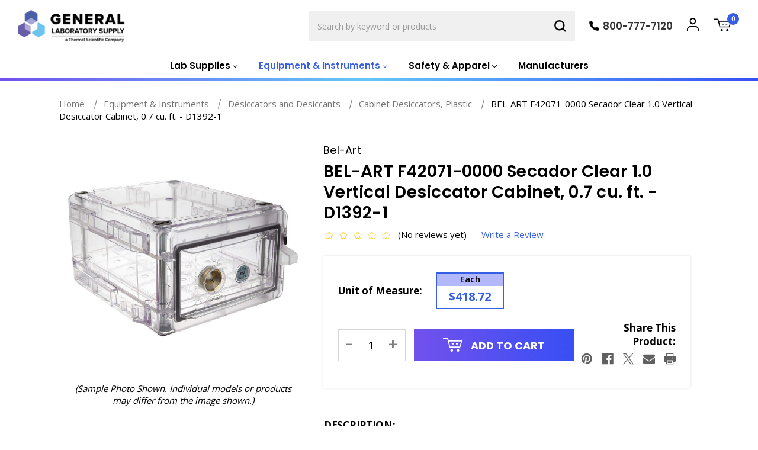

--- FILE ---
content_type: text/html; charset=UTF-8
request_url: https://www.gogenlab.com/bel-art-f42071-0000-secador-clear-1-0-vertical-desiccator-cabinet-0-7-cu-ft-d1392-1/
body_size: 30314
content:



<!DOCTYPE html>
<html class="no-js" lang="en">
    <head>
        <title>BEL-ART F42071-0000 Secador Clear 1.0 Vertical Desiccator Cabinet, 0.7 cu. ft. - D1392-1 | General Laboratory Supply</title>
        <link rel="dns-prefetch preconnect" href="https://cdn11.bigcommerce.com/s-48gxyyxkag" crossorigin><link rel="dns-prefetch preconnect" href="https://fonts.googleapis.com/" crossorigin><link rel="dns-prefetch preconnect" href="https://fonts.gstatic.com/" crossorigin>
        <meta property="product:price:amount" content="418.72" /><meta property="product:price:currency" content="USD" /><meta property="og:url" content="https://www.gogenlab.com/bel-art-f42071-0000-secador-clear-1-0-vertical-desiccator-cabinet-0-7-cu-ft-d1392-1/" /><meta property="og:site_name" content="General Laboratory Supply" /><meta name="description" content="Order BEL-ART F42071-0000 Secador Clear 1.0 Vertical Desiccator Cabinet, 0.7 cu. ft. - D1392-1 and other top rated lab supplies at low prices from General Laboratory Supply."><link rel='canonical' href='https://www.gogenlab.com/bel-art-f42071-0000-secador-clear-1-0-vertical-desiccator-cabinet-0-7-cu-ft-d1392-1/' /><meta name='platform' content='bigcommerce.stencil' /><meta property="og:type" content="product" />
<meta property="og:title" content="BEL-ART F42071-0000 Secador Clear 1.0 Vertical Desiccator Cabinet, 0.7 cu. ft. - D1392-1" />
<meta property="og:description" content="Order BEL-ART F42071-0000 Secador Clear 1.0 Vertical Desiccator Cabinet, 0.7 cu. ft. - D1392-1 and other top rated lab supplies at low prices from General Laboratory Supply." />
<meta property="og:image" content="https://cdn11.bigcommerce.com/s-48gxyyxkag/products/20191/images/53402/bel-art_f42071-0000__56674.1660332584.386.513.jpg?c=1" />
<meta property="og:availability" content="instock" />
<meta property="pinterest:richpins" content="enabled" />
        
         

        <link href="https://cdn11.bigcommerce.com/s-48gxyyxkag/product_images/gogenFavicon-1.png?t&#x3D;1661799641" rel="shortcut icon">
        <meta name="viewport" content="width=device-width, initial-scale=1">

        <link rel="preconnect" href="https://fonts.googleapis.com">
        <link rel="preconnect" href="https://fonts.gstatic.com" crossorigin>
        <link href="https://fonts.googleapis.com/css2?family=Poppins:ital,wght@0,400;0,500;0,600;0,700;0,800;1,400&display=swap" rel="stylesheet">
      
        <link href="https://fonts.googleapis.com/css2?family=Open+Sans:wght@400;500;600;700;800&display=swap" rel="stylesheet">
        <link rel="stylesheet" href="https://cdn.jsdelivr.net/npm/@fancyapps/ui@4.0.25/dist/fancybox.css" />
        <!--<link rel="stylesheet" href="https://cdnjs.cloudflare.com/ajax/libs/fancybox/3.5.7/jquery.fancybox.min.css" />-->

        <script>
            document.documentElement.className = document.documentElement.className.replace('no-js', 'js');
        </script>

        <script>
    function browserSupportsAllFeatures() {
        return window.Promise
            && window.fetch
            && window.URL
            && window.URLSearchParams
            && window.WeakMap
            // object-fit support
            && ('objectFit' in document.documentElement.style);
    }

    function loadScript(src) {
        var js = document.createElement('script');
        js.src = src;
        js.onerror = function () {
            console.error('Failed to load polyfill script ' + src);
        };
        document.head.appendChild(js);
    }

    if (!browserSupportsAllFeatures()) {
        loadScript('https://cdn11.bigcommerce.com/s-48gxyyxkag/stencil/23144e40-3984-013e-a08d-6ec3b381b346/e/e453cea0-34ca-013e-b446-363a6c0727a8/dist/theme-bundle.polyfills.js');
    }
</script>
        <script>window.consentManagerTranslations = `{"locale":"en","locales":{"consent_manager.data_collection_warning":"en","consent_manager.accept_all_cookies":"en","consent_manager.gdpr_settings":"en","consent_manager.data_collection_preferences":"en","consent_manager.manage_data_collection_preferences":"en","consent_manager.use_data_by_cookies":"en","consent_manager.data_categories_table":"en","consent_manager.allow":"en","consent_manager.accept":"en","consent_manager.deny":"en","consent_manager.dismiss":"en","consent_manager.reject_all":"en","consent_manager.category":"en","consent_manager.purpose":"en","consent_manager.functional_category":"en","consent_manager.functional_purpose":"en","consent_manager.analytics_category":"en","consent_manager.analytics_purpose":"en","consent_manager.targeting_category":"en","consent_manager.advertising_category":"en","consent_manager.advertising_purpose":"en","consent_manager.essential_category":"en","consent_manager.esential_purpose":"en","consent_manager.yes":"en","consent_manager.no":"en","consent_manager.not_available":"en","consent_manager.cancel":"en","consent_manager.save":"en","consent_manager.back_to_preferences":"en","consent_manager.close_without_changes":"en","consent_manager.unsaved_changes":"en","consent_manager.by_using":"en","consent_manager.agree_on_data_collection":"en","consent_manager.change_preferences":"en","consent_manager.cancel_dialog_title":"en","consent_manager.privacy_policy":"en","consent_manager.allow_category_tracking":"en","consent_manager.disallow_category_tracking":"en"},"translations":{"consent_manager.data_collection_warning":"We use cookies (and other similar technologies) to collect data to improve your shopping experience.","consent_manager.accept_all_cookies":"Accept All Cookies","consent_manager.gdpr_settings":"Settings","consent_manager.data_collection_preferences":"Website Data Collection Preferences","consent_manager.manage_data_collection_preferences":"Manage Website Data Collection Preferences","consent_manager.use_data_by_cookies":" uses data collected by cookies and JavaScript libraries to improve your shopping experience.","consent_manager.data_categories_table":"The table below outlines how we use this data by category. To opt out of a category of data collection, select 'No' and save your preferences.","consent_manager.allow":"Allow","consent_manager.accept":"Accept","consent_manager.deny":"Deny","consent_manager.dismiss":"Dismiss","consent_manager.reject_all":"Reject all","consent_manager.category":"Category","consent_manager.purpose":"Purpose","consent_manager.functional_category":"Functional","consent_manager.functional_purpose":"Enables enhanced functionality, such as videos and live chat. If you do not allow these, then some or all of these functions may not work properly.","consent_manager.analytics_category":"Analytics","consent_manager.analytics_purpose":"Provide statistical information on site usage, e.g., web analytics so we can improve this website over time.","consent_manager.targeting_category":"Targeting","consent_manager.advertising_category":"Advertising","consent_manager.advertising_purpose":"Used to create profiles or personalize content to enhance your shopping experience.","consent_manager.essential_category":"Essential","consent_manager.esential_purpose":"Essential for the site and any requested services to work, but do not perform any additional or secondary function.","consent_manager.yes":"Yes","consent_manager.no":"No","consent_manager.not_available":"N/A","consent_manager.cancel":"Cancel","consent_manager.save":"Save","consent_manager.back_to_preferences":"Back to Preferences","consent_manager.close_without_changes":"You have unsaved changes to your data collection preferences. Are you sure you want to close without saving?","consent_manager.unsaved_changes":"You have unsaved changes","consent_manager.by_using":"By using our website, you're agreeing to our","consent_manager.agree_on_data_collection":"By using our website, you're agreeing to the collection of data as described in our ","consent_manager.change_preferences":"You can change your preferences at any time","consent_manager.cancel_dialog_title":"Are you sure you want to cancel?","consent_manager.privacy_policy":"Privacy Policy","consent_manager.allow_category_tracking":"Allow [CATEGORY_NAME] tracking","consent_manager.disallow_category_tracking":"Disallow [CATEGORY_NAME] tracking"}}`;</script>

        <script>
            window.lazySizesConfig = window.lazySizesConfig || {};
            window.lazySizesConfig.loadMode = 1;
        </script>
        <script async src="https://cdn11.bigcommerce.com/s-48gxyyxkag/stencil/23144e40-3984-013e-a08d-6ec3b381b346/e/e453cea0-34ca-013e-b446-363a6c0727a8/dist/theme-bundle.head_async.js"></script>
        
        <link href="https://fonts.googleapis.com/css?family=Poppins:700,500,400%7CKarla:400%7CMontserrat:400&display=block" rel="stylesheet">
        
        <script async src="https://cdn11.bigcommerce.com/s-48gxyyxkag/stencil/23144e40-3984-013e-a08d-6ec3b381b346/e/e453cea0-34ca-013e-b446-363a6c0727a8/dist/theme-bundle.font.js"></script>

        <link data-stencil-stylesheet href="https://cdn11.bigcommerce.com/s-48gxyyxkag/stencil/23144e40-3984-013e-a08d-6ec3b381b346/e/e453cea0-34ca-013e-b446-363a6c0727a8/css/theme-6e9dc540-7603-013e-9253-6efbc6061260.css" rel="stylesheet">

        
<script src="https://www.google.com/recaptcha/api.js" async defer></script>
<script type="text/javascript">
var BCData = {"product_attributes":{"sku":"D1392-1","upc":null,"mpn":"F420710000","gtin":null,"weight":null,"base":true,"image":null,"price":{"without_tax":{"formatted":"$418.72","value":418.72,"currency":"USD"},"tax_label":"Tax"},"stock":null,"instock":true,"stock_message":null,"purchasable":true,"purchasing_message":null,"call_for_price_message":null}};
</script>
<!-- Global site tag (gtag.js) - Google Analytics -->
<script async src="https://www.googletagmanager.com/gtag/js?id=G-GTNZEDHST4"></script>
<script>
    window.dataLayer = window.dataLayer || [];
    function gtag(){dataLayer.push(arguments);}
    gtag('js', new Date());
    gtag('config', 'G-GTNZEDHST4');
</script>
<script nonce="">
(function () {
    var xmlHttp = new XMLHttpRequest();

    xmlHttp.open('POST', 'https://bes.gcp.data.bigcommerce.com/nobot');
    xmlHttp.setRequestHeader('Content-Type', 'application/json');
    xmlHttp.send('{"store_id":"1001830814","timezone_offset":"-5.0","timestamp":"2026-01-23T05:06:41.25167500Z","visit_id":"03db6691-fe7a-4027-96cd-a2ddd21e7f62","channel_id":1}');
})();
</script>

    </head>
    <body class="page_product ">
        <svg data-src="https://cdn11.bigcommerce.com/s-48gxyyxkag/stencil/23144e40-3984-013e-a08d-6ec3b381b346/e/e453cea0-34ca-013e-b446-363a6c0727a8/img/icon-sprite.svg" class="icons-svg-sprite"></svg>

        <header class="header" role="banner">
    <div class="header_left">
        <a href="#" class="mobileMenu-toggle" data-mobile-menu-toggle="menu">
            <span class="mobileMenu-toggleIcon">Toggle menu</span>
        </a>
            <div class="header-logo header-logo--left">
                <a href="https://www.gogenlab.com/" class="header-logo__link" data-header-logo-link>
        <div class="header-logo-image-container">
            <img class="header-logo-image"
                 src="https://cdn11.bigcommerce.com/s-48gxyyxkag/images/stencil/246x63/image839_1758120566__65430.original.png"
                 srcset="https://cdn11.bigcommerce.com/s-48gxyyxkag/images/stencil/247x63/image839_1758120566__65430.original.png"
                 alt="General Laboratory Supply"
                 title="General Laboratory Supply">
        </div>
</a>
            </div>
    </div>
    <div class="header_middle">
        <div class="navPages-container" id="menu" data-menu>
            <nav class="navPages">
    <div class="navPages-quickSearch">
        <form class="form" onsubmit="return false" data-url="/search.php" data-quick-search-form>
    <fieldset class="form-fieldset">
        <div class="form-field">
            <label class="is-srOnly" for="nav-menu-quick-search">Search</label>
            <input class="form-input"
                    data-search-quick
                    name="nav-menu-quick-search"
                    id="nav-menu-quick-search"
                    data-error-message="Search field cannot be empty."
                    placeholder="Search by keyword or products"
                    autocomplete="off"
            >
            <button type="submit" class="quick-search-submit">
                <svg xmlns="http://www.w3.org/2000/svg" width="20" height="20" viewBox="0 0 24.42 24.42">
                    <g id="Icon_feather-search" data-name="Icon feather-search" transform="translate(-3 -3)">
                      <path id="Path_6" data-name="Path 6" d="M22.988,13.744A9.244,9.244,0,1,1,13.744,4.5a9.244,9.244,0,0,1,9.244,9.244Z" transform="translate(0 0)" fill="none" stroke="#000" stroke-linecap="round" stroke-linejoin="round" stroke-width="3"/>
                      <path id="Path_7" data-name="Path 7" d="M30,30l-5.026-5.026" transform="translate(-4.703 -4.703)" fill="none" stroke="#000" stroke-linecap="round" stroke-linejoin="round" stroke-width="3"/>
                    </g>
                  </svg>                  
            </button>
        </div>
    </fieldset>
</form>
<section class="quickSearchResults" data-bind="html: results"></section>
<p role="status"
    aria-live="polite"
    class="aria-description--hidden"
    data-search-aria-message-predefined-text="product results for"
></p>
    </div>
    <ul class="navPages-list">
            <li class="navPages-item navPages-item-category">
                <a class="navPages-action has-subMenu"
   href="https://www.gogenlab.com/lab-supplies/"
   data-collapsible="navPages-30"
>
    <span>Lab Supplies</span>
    <i class="icon navPages-action-moreIcon" aria-hidden="true">
        <svg><use href="#icon-chevron-down" /></svg>
    </i>
</a>
<div class="navPage-subMenu" id="navPages-30" aria-hidden="true" tabindex="-1">
    <ul class="navPage-subMenu-list">
            <li class="navPage-subMenu-item">
                    <a class="navPage-subMenu-action navPages-action"
                       href="https://www.gogenlab.com/lab-supplies/adapters/"
                       aria-label="Adapters"
                    >
                        Adapters
                    </a>
            </li>
            <li class="navPage-subMenu-item">
                    <a class="navPage-subMenu-action navPages-action"
                       href="https://www.gogenlab.com/lab-supplies/xrf-supplies/"
                       aria-label="XRF Supplies"
                    >
                        XRF Supplies
                    </a>
            </li>
            <li class="navPage-subMenu-item">
                    <a class="navPage-subMenu-action navPages-action"
                       href="https://www.gogenlab.com/lab-supplies/aluminum-foil/"
                       aria-label="Aluminum Foil"
                    >
                        Aluminum Foil
                    </a>
            </li>
            <li class="navPage-subMenu-item">
                    <a class="navPage-subMenu-action navPages-action"
                       href="https://www.gogenlab.com/lab-supplies/ampules-and-ampule-openers/"
                       aria-label="Ampules and Ampule Openers"
                    >
                        Ampules and Ampule Openers
                    </a>
            </li>
            <li class="navPage-subMenu-item">
                    <a class="navPage-subMenu-action navPages-action"
                       href="https://www.gogenlab.com/lab-supplies/applicators/"
                       aria-label="Applicators"
                    >
                        Applicators
                    </a>
            </li>
            <li class="navPage-subMenu-item">
                    <a class="navPage-subMenu-action navPages-action"
                       href="https://www.gogenlab.com/lab-supplies/bags/"
                       aria-label="Bags"
                    >
                        Bags
                    </a>
            </li>
            <li class="navPage-subMenu-item">
                    <a class="navPage-subMenu-action navPages-action"
                       href="https://www.gogenlab.com/lab-supplies/beakers/"
                       aria-label="Beakers"
                    >
                        Beakers
                    </a>
            </li>
            <li class="navPage-subMenu-item">
                    <a class="navPage-subMenu-action navPages-action"
                       href="https://www.gogenlab.com/lab-supplies/bod-analysis-supplies/"
                       aria-label="BOD Analysis Supplies"
                    >
                        BOD Analysis Supplies
                    </a>
            </li>
            <li class="navPage-subMenu-item">
                    <a class="navPage-subMenu-action navPages-action"
                       href="https://www.gogenlab.com/lab-supplies/boiling-stones/"
                       aria-label="Boiling Stones"
                    >
                        Boiling Stones
                    </a>
            </li>
            <li class="navPage-subMenu-item">
                    <a class="navPage-subMenu-action navPages-action"
                       href="https://www.gogenlab.com/lab-supplies/bottle-caps/"
                       aria-label="Bottle Caps"
                    >
                        Bottle Caps
                    </a>
            </li>
            <li class="navPage-subMenu-item">
                    <a class="navPage-subMenu-action navPages-action"
                       href="https://www.gogenlab.com/lab-supplies/bottles-1/"
                       aria-label="Bottles"
                    >
                        Bottles
                    </a>
            </li>
            <li class="navPage-subMenu-item">
                    <a class="navPage-subMenu-action navPages-action"
                       href="https://www.gogenlab.com/lab-supplies/boxes/"
                       aria-label="Boxes"
                    >
                        Boxes
                    </a>
            </li>
            <li class="navPage-subMenu-item">
                    <a class="navPage-subMenu-action navPages-action"
                       href="https://www.gogenlab.com/lab-supplies/brushes/"
                       aria-label="Brushes"
                    >
                        Brushes
                    </a>
            </li>
            <li class="navPage-subMenu-item">
                    <a class="navPage-subMenu-action navPages-action"
                       href="https://www.gogenlab.com/lab-supplies/buckets-and-pails/"
                       aria-label="Buckets And Pails"
                    >
                        Buckets And Pails
                    </a>
            </li>
            <li class="navPage-subMenu-item">
                    <a class="navPage-subMenu-action navPages-action"
                       href="https://www.gogenlab.com/lab-supplies/bulbs/"
                       aria-label="Bulbs"
                    >
                        Bulbs
                    </a>
            </li>
            <li class="navPage-subMenu-item">
                    <a class="navPage-subMenu-action navPages-action"
                       href="https://www.gogenlab.com/lab-supplies/burets/"
                       aria-label="Burets"
                    >
                        Burets
                    </a>
            </li>
            <li class="navPage-subMenu-item">
                    <a class="navPage-subMenu-action navPages-action"
                       href="https://www.gogenlab.com/lab-supplies/burners/"
                       aria-label="Burners"
                    >
                        Burners
                    </a>
            </li>
            <li class="navPage-subMenu-item">
                    <a class="navPage-subMenu-action navPages-action"
                       href="https://www.gogenlab.com/lab-supplies/cans-containers/"
                       aria-label="Cans &amp; Containers"
                    >
                        Cans &amp; Containers
                    </a>
            </li>
            <li class="navPage-subMenu-item">
                    <a class="navPage-subMenu-action navPages-action"
                       href="https://www.gogenlab.com/lab-supplies/carboys/"
                       aria-label="Carboys"
                    >
                        Carboys
                    </a>
            </li>
            <li class="navPage-subMenu-item">
                    <a class="navPage-subMenu-action navPages-action"
                       href="https://www.gogenlab.com/lab-supplies/carriers/"
                       aria-label="Carriers"
                    >
                        Carriers
                    </a>
            </li>
            <li class="navPage-subMenu-item">
                    <a class="navPage-subMenu-action navPages-action"
                       href="https://www.gogenlab.com/lab-supplies/cell-culture-supplies/"
                       aria-label="Cell Culture Supplies"
                    >
                        Cell Culture Supplies
                    </a>
            </li>
            <li class="navPage-subMenu-item">
                    <a class="navPage-subMenu-action navPages-action"
                       href="https://www.gogenlab.com/lab-supplies/centrifuge-tubes/"
                       aria-label="Centrifuge Tubes"
                    >
                        Centrifuge Tubes
                    </a>
            </li>
            <li class="navPage-subMenu-item">
                    <a class="navPage-subMenu-action navPages-action"
                       href="https://www.gogenlab.com/lab-supplies/chemistry-glassware-kits/"
                       aria-label="Chemistry Glassware Kits"
                    >
                        Chemistry Glassware Kits
                    </a>
            </li>
            <li class="navPage-subMenu-item">
                    <a class="navPage-subMenu-action navPages-action"
                       href="https://www.gogenlab.com/lab-supplies/chromatography-supplies/"
                       aria-label="Chromatography Supplies"
                    >
                        Chromatography Supplies
                    </a>
            </li>
            <li class="navPage-subMenu-item">
                    <a class="navPage-subMenu-action navPages-action"
                       href="https://www.gogenlab.com/lab-supplies/clamps/"
                       aria-label="Clamps"
                    >
                        Clamps
                    </a>
            </li>
            <li class="navPage-subMenu-item">
                    <a class="navPage-subMenu-action navPages-action"
                       href="https://www.gogenlab.com/lab-supplies/cleaning-and-washing-products/"
                       aria-label="Cleaning and Washing Products"
                    >
                        Cleaning and Washing Products
                    </a>
            </li>
            <li class="navPage-subMenu-item">
                    <a class="navPage-subMenu-action navPages-action"
                       href="https://www.gogenlab.com/lab-supplies/cleanroom-supplies/"
                       aria-label="Cleanroom Supplies"
                    >
                        Cleanroom Supplies
                    </a>
            </li>
            <li class="navPage-subMenu-item">
                    <a class="navPage-subMenu-action navPages-action"
                       href="https://www.gogenlab.com/lab-supplies/combustion-boats/"
                       aria-label="Combustion Boats"
                    >
                        Combustion Boats
                    </a>
            </li>
            <li class="navPage-subMenu-item">
                    <a class="navPage-subMenu-action navPages-action"
                       href="https://www.gogenlab.com/lab-supplies/condensers/"
                       aria-label="Condensers"
                    >
                        Condensers
                    </a>
            </li>
            <li class="navPage-subMenu-item">
                    <a class="navPage-subMenu-action navPages-action"
                       href="https://www.gogenlab.com/lab-supplies/conductivity-and-tds-standards/"
                       aria-label="Conductivity and TDS Standards"
                    >
                        Conductivity and TDS Standards
                    </a>
            </li>
            <li class="navPage-subMenu-item">
                    <a class="navPage-subMenu-action navPages-action"
                       href="https://www.gogenlab.com/lab-supplies/cork-borers/"
                       aria-label="Cork Borers"
                    >
                        Cork Borers
                    </a>
            </li>
            <li class="navPage-subMenu-item">
                    <a class="navPage-subMenu-action navPages-action"
                       href="https://www.gogenlab.com/lab-supplies/cotton-rolls-and-patches/"
                       aria-label="Cotton Rolls and Patches"
                    >
                        Cotton Rolls and Patches
                    </a>
            </li>
            <li class="navPage-subMenu-item">
                    <a class="navPage-subMenu-action navPages-action"
                       href="https://www.gogenlab.com/lab-supplies/counters/"
                       aria-label="Counters"
                    >
                        Counters
                    </a>
            </li>
            <li class="navPage-subMenu-item">
                    <a class="navPage-subMenu-action navPages-action"
                       href="https://www.gogenlab.com/lab-supplies/crucibles/"
                       aria-label="Crucibles"
                    >
                        Crucibles
                    </a>
            </li>
            <li class="navPage-subMenu-item">
                    <a class="navPage-subMenu-action navPages-action"
                       href="https://www.gogenlab.com/lab-supplies/cryogenic-supplies/"
                       aria-label="Cryogenic Supplies"
                    >
                        Cryogenic Supplies
                    </a>
            </li>
            <li class="navPage-subMenu-item">
                    <a class="navPage-subMenu-action navPages-action"
                       href="https://www.gogenlab.com/lab-supplies/cylinders/"
                       aria-label="Cylinders"
                    >
                        Cylinders
                    </a>
            </li>
            <li class="navPage-subMenu-item">
                    <a class="navPage-subMenu-action navPages-action"
                       href="https://www.gogenlab.com/lab-supplies/dairy-testing-supplies/"
                       aria-label="Dairy Testing Supplies"
                    >
                        Dairy Testing Supplies
                    </a>
            </li>
            <li class="navPage-subMenu-item">
                    <a class="navPage-subMenu-action navPages-action"
                       href="https://www.gogenlab.com/lab-supplies/dishes/"
                       aria-label="Dishes"
                    >
                        Dishes
                    </a>
            </li>
            <li class="navPage-subMenu-item">
                    <a class="navPage-subMenu-action navPages-action"
                       href="https://www.gogenlab.com/lab-supplies/dissection-instruments/"
                       aria-label="Dissection Instruments"
                    >
                        Dissection Instruments
                    </a>
            </li>
            <li class="navPage-subMenu-item">
                    <a class="navPage-subMenu-action navPages-action"
                       href="https://www.gogenlab.com/lab-supplies/distillation-glassware/"
                       aria-label="Distillation Glassware"
                    >
                        Distillation Glassware
                    </a>
            </li>
            <li class="navPage-subMenu-item">
                    <a class="navPage-subMenu-action navPages-action"
                       href="https://www.gogenlab.com/lab-supplies/electrophoresis-supplies/"
                       aria-label="Electrophoresis Supplies"
                    >
                        Electrophoresis Supplies
                    </a>
            </li>
            <li class="navPage-subMenu-item">
                    <a class="navPage-subMenu-action navPages-action"
                       href="https://www.gogenlab.com/lab-supplies/extraction-thimbles/"
                       aria-label="Extraction Thimbles"
                    >
                        Extraction Thimbles
                    </a>
            </li>
            <li class="navPage-subMenu-item">
                    <a class="navPage-subMenu-action navPages-action"
                       href="https://www.gogenlab.com/lab-supplies/filters/"
                       aria-label="Filters"
                    >
                        Filters
                    </a>
            </li>
            <li class="navPage-subMenu-item">
                    <a class="navPage-subMenu-action navPages-action"
                       href="https://www.gogenlab.com/lab-supplies/flasks/"
                       aria-label="Flasks"
                    >
                        Flasks
                    </a>
            </li>
            <li class="navPage-subMenu-item">
                    <a class="navPage-subMenu-action navPages-action"
                       href="https://www.gogenlab.com/lab-supplies/funnels/"
                       aria-label="Funnels"
                    >
                        Funnels
                    </a>
            </li>
            <li class="navPage-subMenu-item">
                    <a class="navPage-subMenu-action navPages-action"
                       href="https://www.gogenlab.com/lab-supplies/gas-chromatography-supplies/"
                       aria-label="Gas Chromatography Supplies"
                    >
                        Gas Chromatography Supplies
                    </a>
            </li>
            <li class="navPage-subMenu-item">
                    <a class="navPage-subMenu-action navPages-action"
                       href="https://www.gogenlab.com/lab-supplies/gas-lighters/"
                       aria-label="Gas Lighters"
                    >
                        Gas Lighters
                    </a>
            </li>
            <li class="navPage-subMenu-item">
                    <a class="navPage-subMenu-action navPages-action"
                       href="https://www.gogenlab.com/lab-supplies/gauges/"
                       aria-label="Gauges"
                    >
                        Gauges
                    </a>
            </li>
            <li class="navPage-subMenu-item">
                    <a class="navPage-subMenu-action navPages-action"
                       href="https://www.gogenlab.com/lab-supplies/glass-beads/"
                       aria-label="Glass Beads"
                    >
                        Glass Beads
                    </a>
            </li>
            <li class="navPage-subMenu-item">
                    <a class="navPage-subMenu-action navPages-action"
                       href="https://www.gogenlab.com/lab-supplies/graphing-aids/"
                       aria-label="Graphing Aids"
                    >
                        Graphing Aids
                    </a>
            </li>
            <li class="navPage-subMenu-item">
                    <a class="navPage-subMenu-action navPages-action"
                       href="https://www.gogenlab.com/lab-supplies/hydrometers/"
                       aria-label="Hydrometers"
                    >
                        Hydrometers
                    </a>
            </li>
            <li class="navPage-subMenu-item">
                    <a class="navPage-subMenu-action navPages-action"
                       href="https://www.gogenlab.com/lab-supplies/icp-icpms-standards/"
                       aria-label="ICP-ICPMS Standards"
                    >
                        ICP-ICPMS Standards
                    </a>
            </li>
            <li class="navPage-subMenu-item">
                    <a class="navPage-subMenu-action navPages-action"
                       href="https://www.gogenlab.com/lab-supplies/immunology-supplies/"
                       aria-label="Immunology Supplies"
                    >
                        Immunology Supplies
                    </a>
            </li>
            <li class="navPage-subMenu-item">
                    <a class="navPage-subMenu-action navPages-action"
                       href="https://www.gogenlab.com/lab-supplies/inoculating-supplies/"
                       aria-label="Inoculating Supplies"
                    >
                        Inoculating Supplies
                    </a>
            </li>
            <li class="navPage-subMenu-item">
                    <a class="navPage-subMenu-action navPages-action"
                       href="https://www.gogenlab.com/lab-supplies/jars/"
                       aria-label="Jars"
                    >
                        Jars
                    </a>
            </li>
            <li class="navPage-subMenu-item">
                    <a class="navPage-subMenu-action navPages-action"
                       href="https://www.gogenlab.com/lab-supplies/jugs/"
                       aria-label="Jugs"
                    >
                        Jugs
                    </a>
            </li>
            <li class="navPage-subMenu-item">
                    <a class="navPage-subMenu-action navPages-action"
                       href="https://www.gogenlab.com/lab-supplies/lab-organizers/"
                       aria-label="Lab Organizers"
                    >
                        Lab Organizers
                    </a>
            </li>
            <li class="navPage-subMenu-item">
                    <a class="navPage-subMenu-action navPages-action"
                       href="https://www.gogenlab.com/lab-supplies/labels-and-labeling/"
                       aria-label="Labels and Labeling"
                    >
                        Labels and Labeling
                    </a>
            </li>
            <li class="navPage-subMenu-item">
                    <a class="navPage-subMenu-action navPages-action"
                       href="https://www.gogenlab.com/lab-supplies/lubricants/"
                       aria-label="Lubricants"
                    >
                        Lubricants
                    </a>
            </li>
            <li class="navPage-subMenu-item">
                    <a class="navPage-subMenu-action navPages-action"
                       href="https://www.gogenlab.com/lab-supplies/magnifiers/"
                       aria-label="Magnifiers"
                    >
                        Magnifiers
                    </a>
            </li>
            <li class="navPage-subMenu-item">
                    <a class="navPage-subMenu-action navPages-action"
                       href="https://www.gogenlab.com/lab-supplies/markers-and-pens/"
                       aria-label="Markers And Pens"
                    >
                        Markers And Pens
                    </a>
            </li>
            <li class="navPage-subMenu-item">
                    <a class="navPage-subMenu-action navPages-action"
                       href="https://www.gogenlab.com/lab-supplies/measures-and-rulers/"
                       aria-label="Measures and Rulers"
                    >
                        Measures and Rulers
                    </a>
            </li>
            <li class="navPage-subMenu-item">
                    <a class="navPage-subMenu-action navPages-action"
                       href="https://www.gogenlab.com/lab-supplies/microplates/"
                       aria-label="Microplates"
                    >
                        Microplates
                    </a>
            </li>
            <li class="navPage-subMenu-item">
                    <a class="navPage-subMenu-action navPages-action"
                       href="https://www.gogenlab.com/lab-supplies/microscope-slides-accessories/"
                       aria-label="Microscope Slides &amp; Accessories"
                    >
                        Microscope Slides &amp; Accessories
                    </a>
            </li>
            <li class="navPage-subMenu-item">
                    <a class="navPage-subMenu-action navPages-action"
                       href="https://www.gogenlab.com/lab-supplies/mortars-pestles/"
                       aria-label="Mortars &amp; Pestles"
                    >
                        Mortars &amp; Pestles
                    </a>
            </li>
            <li class="navPage-subMenu-item">
                    <a class="navPage-subMenu-action navPages-action"
                       href="https://www.gogenlab.com/lab-supplies/notebooks/"
                       aria-label="Notebooks"
                    >
                        Notebooks
                    </a>
            </li>
            <li class="navPage-subMenu-item">
                    <a class="navPage-subMenu-action navPages-action"
                       href="https://www.gogenlab.com/lab-supplies/pans-trays/"
                       aria-label="Pans &amp; Trays"
                    >
                        Pans &amp; Trays
                    </a>
            </li>
            <li class="navPage-subMenu-item">
                    <a class="navPage-subMenu-action navPages-action"
                       href="https://www.gogenlab.com/lab-supplies/ph-buffers/"
                       aria-label="pH Buffers"
                    >
                        pH Buffers
                    </a>
            </li>
            <li class="navPage-subMenu-item">
                    <a class="navPage-subMenu-action navPages-action"
                       href="https://www.gogenlab.com/lab-supplies/pipets/"
                       aria-label="Pipets"
                    >
                        Pipets
                    </a>
            </li>
            <li class="navPage-subMenu-item">
                    <a class="navPage-subMenu-action navPages-action"
                       href="https://www.gogenlab.com/lab-supplies/pipettors-pipet-tips/"
                       aria-label="Pipettors &amp; Pipet Tips"
                    >
                        Pipettors &amp; Pipet Tips
                    </a>
            </li>
            <li class="navPage-subMenu-item">
                    <a class="navPage-subMenu-action navPages-action"
                       href="https://www.gogenlab.com/lab-supplies/pitchers/"
                       aria-label="Pitchers"
                    >
                        Pitchers
                    </a>
            </li>
            <li class="navPage-subMenu-item">
                    <a class="navPage-subMenu-action navPages-action"
                       href="https://www.gogenlab.com/lab-supplies/sampling-supplies/"
                       aria-label="Sampling Supplies"
                    >
                        Sampling Supplies
                    </a>
            </li>
            <li class="navPage-subMenu-item">
                    <a class="navPage-subMenu-action navPages-action"
                       href="https://www.gogenlab.com/lab-supplies/scissors/"
                       aria-label="Scissors"
                    >
                        Scissors
                    </a>
            </li>
            <li class="navPage-subMenu-item">
                    <a class="navPage-subMenu-action navPages-action"
                       href="https://www.gogenlab.com/lab-supplies/sealing-films/"
                       aria-label="Sealing Films"
                    >
                        Sealing Films
                    </a>
            </li>
            <li class="navPage-subMenu-item">
                    <a class="navPage-subMenu-action navPages-action"
                       href="https://www.gogenlab.com/lab-supplies/sieves/"
                       aria-label="Sieves"
                    >
                        Sieves
                    </a>
            </li>
            <li class="navPage-subMenu-item">
                    <a class="navPage-subMenu-action navPages-action"
                       href="https://www.gogenlab.com/lab-supplies/skin-care/"
                       aria-label="Skin Care"
                    >
                        Skin Care
                    </a>
            </li>
            <li class="navPage-subMenu-item">
                    <a class="navPage-subMenu-action navPages-action"
                       href="https://www.gogenlab.com/lab-supplies/soil-testing-kits-supplies/"
                       aria-label="Soil Testing Kits &amp; Supplies"
                    >
                        Soil Testing Kits &amp; Supplies
                    </a>
            </li>
            <li class="navPage-subMenu-item">
                    <a class="navPage-subMenu-action navPages-action"
                       href="https://www.gogenlab.com/lab-supplies/spectrophotometer-cells-and-cuvettes/"
                       aria-label="Spectrophotometer Cells and Cuvettes"
                    >
                        Spectrophotometer Cells and Cuvettes
                    </a>
            </li>
            <li class="navPage-subMenu-item">
                    <a class="navPage-subMenu-action navPages-action"
                       href="https://www.gogenlab.com/lab-supplies/spot-plates/"
                       aria-label="Spot Plates"
                    >
                        Spot Plates
                    </a>
            </li>
            <li class="navPage-subMenu-item">
                    <a class="navPage-subMenu-action navPages-action"
                       href="https://www.gogenlab.com/lab-supplies/stands-and-supports/"
                       aria-label="Stands and Supports"
                    >
                        Stands and Supports
                    </a>
            </li>
            <li class="navPage-subMenu-item">
                    <a class="navPage-subMenu-action navPages-action"
                       href="https://www.gogenlab.com/lab-supplies/step-stools/"
                       aria-label="Step Stools"
                    >
                        Step Stools
                    </a>
            </li>
            <li class="navPage-subMenu-item">
                    <a class="navPage-subMenu-action navPages-action"
                       href="https://www.gogenlab.com/lab-supplies/stirring-bars-accessories/"
                       aria-label="Stirring Bars &amp; Accessories"
                    >
                        Stirring Bars &amp; Accessories
                    </a>
            </li>
            <li class="navPage-subMenu-item">
                    <a class="navPage-subMenu-action navPages-action"
                       href="https://www.gogenlab.com/lab-supplies/stopcocks/"
                       aria-label="Stopcocks"
                    >
                        Stopcocks
                    </a>
            </li>
            <li class="navPage-subMenu-item">
                    <a class="navPage-subMenu-action navPages-action"
                       href="https://www.gogenlab.com/lab-supplies/stoppers/"
                       aria-label="Stoppers"
                    >
                        Stoppers
                    </a>
            </li>
            <li class="navPage-subMenu-item">
                    <a class="navPage-subMenu-action navPages-action"
                       href="https://www.gogenlab.com/lab-supplies/syringes-needles/"
                       aria-label="Syringes &amp; Needles"
                    >
                        Syringes &amp; Needles
                    </a>
            </li>
            <li class="navPage-subMenu-item">
                    <a class="navPage-subMenu-action navPages-action"
                       href="https://www.gogenlab.com/lab-supplies/tanks/"
                       aria-label="Tanks"
                    >
                        Tanks
                    </a>
            </li>
            <li class="navPage-subMenu-item">
                    <a class="navPage-subMenu-action navPages-action"
                       href="https://www.gogenlab.com/lab-supplies/tapes/"
                       aria-label="Tapes"
                    >
                        Tapes
                    </a>
            </li>
            <li class="navPage-subMenu-item">
                    <a class="navPage-subMenu-action navPages-action"
                       href="https://www.gogenlab.com/lab-supplies/test-papers/"
                       aria-label="Test Papers"
                    >
                        Test Papers
                    </a>
            </li>
            <li class="navPage-subMenu-item">
                    <a class="navPage-subMenu-action navPages-action"
                       href="https://www.gogenlab.com/lab-supplies/thermometers/"
                       aria-label="Thermometers"
                    >
                        Thermometers
                    </a>
            </li>
            <li class="navPage-subMenu-item">
                    <a class="navPage-subMenu-action navPages-action"
                       href="https://www.gogenlab.com/lab-supplies/timers-clocks/"
                       aria-label="Timers &amp; Clocks"
                    >
                        Timers &amp; Clocks
                    </a>
            </li>
            <li class="navPage-subMenu-item">
                    <a class="navPage-subMenu-action navPages-action"
                       href="https://www.gogenlab.com/lab-supplies/tongs/"
                       aria-label="Tongs"
                    >
                        Tongs
                    </a>
            </li>
            <li class="navPage-subMenu-item">
                    <a class="navPage-subMenu-action navPages-action"
                       href="https://www.gogenlab.com/lab-supplies/tools/"
                       aria-label="Tools"
                    >
                        Tools
                    </a>
            </li>
            <li class="navPage-subMenu-item">
                    <a class="navPage-subMenu-action navPages-action"
                       href="https://www.gogenlab.com/lab-supplies/tubes/"
                       aria-label="Tubes"
                    >
                        Tubes
                    </a>
            </li>
            <li class="navPage-subMenu-item">
                    <a class="navPage-subMenu-action navPages-action"
                       href="https://www.gogenlab.com/lab-supplies/tubing/"
                       aria-label="Tubing"
                    >
                        Tubing
                    </a>
            </li>
            <li class="navPage-subMenu-item">
                    <a class="navPage-subMenu-action navPages-action"
                       href="https://www.gogenlab.com/lab-supplies/valves/"
                       aria-label="Valves"
                    >
                        Valves
                    </a>
            </li>
            <li class="navPage-subMenu-item">
                    <a class="navPage-subMenu-action navPages-action"
                       href="https://www.gogenlab.com/lab-supplies/vials/"
                       aria-label="Vials"
                    >
                        Vials
                    </a>
            </li>
            <li class="navPage-subMenu-item">
                    <a class="navPage-subMenu-action navPages-action"
                       href="https://www.gogenlab.com/lab-supplies/waste-disposal-boxes/"
                       aria-label="Waste Disposal Boxes"
                    >
                        Waste Disposal Boxes
                    </a>
            </li>
            <li class="navPage-subMenu-item">
                    <a class="navPage-subMenu-action navPages-action"
                       href="https://www.gogenlab.com/lab-supplies/water-wastewater-testing-supplies/"
                       aria-label="Water &amp; Wastewater Testing Supplies"
                    >
                        Water &amp; Wastewater Testing Supplies
                    </a>
            </li>
            <li class="navPage-subMenu-item">
                    <a class="navPage-subMenu-action navPages-action"
                       href="https://www.gogenlab.com/lab-supplies/wipers/"
                       aria-label="Wipers"
                    >
                        Wipers
                    </a>
            </li>
        <li class="navPage-subMenu-item navPage-view-all-link">
            <a class="navPage-subMenu-action navPages-action"
               href="https://www.gogenlab.com/lab-supplies/"
               aria-label="View All Lab Supplies"
            >   
                <svg xmlns="http://www.w3.org/2000/svg" width="30" height="30" viewBox="0 0 426.473 460.739">
                    <g id="Group_12" data-name="Group 12" transform="translate(-1180 -4763.519)">
                    <path id="Path_40" data-name="Path 40" d="M50,102.814,155.16,41.524l99.477,61.291V219.975L155.16,277.91,50,219.975Z" transform="translate(1351.836 4946.346)" fill="#64c7f9" opacity="0.782"/>
                    <path id="Path_43" data-name="Path 43" d="M254.637,102.815,149.477,41.524,50,102.815V219.976l99.477,57.936,105.16-57.936Z" transform="translate(1130 4946.346)" fill="#7251ed" opacity="0.782"/>
                    <path id="Path_45" data-name="Path 45" d="M0,175.1l105.16,61.292L204.637,175.1V57.937L105.16,0,0,57.937Z" transform="translate(1239.716 4940.74) rotate(-60)" fill="#384ff4" opacity="0.782"/>
                    <path id="Path_41" data-name="Path 41" d="M50,102.814,155.16,41.524v119.5h0L50,219.975Z" transform="translate(1351.836 4946.346)" fill="#b1e3fc"/>
                    <path id="Path_42" data-name="Path 42" d="M155.16,102.815,50,41.524V161.029h0l105.16,58.947Z" transform="translate(1229.477 4946.346)" fill="#b8a8f6" opacity="0.999"/>
                    <path id="Path_44" data-name="Path 44" d="M0,117.163l105.16,61.292V58.948h0L0,0Z" transform="translate(1289.891 4969.708) rotate(-60)" fill="#9ba7f9"/>
                    </g>
                </svg>
                View All Lab Supplies
            </a>
        </li>
    </ul>
</div>
            </li>
            <li class="navPages-item navPages-item-category">
            </li>
            <li class="navPages-item navPages-item-category">
                <a class="navPages-action has-subMenu activePage"
   href="https://www.gogenlab.com/equipment-instruments/"
   data-collapsible="navPages-31"
>
    <span>Equipment &amp; Instruments</span>
    <i class="icon navPages-action-moreIcon" aria-hidden="true">
        <svg><use href="#icon-chevron-down" /></svg>
    </i>
</a>
<div class="navPage-subMenu" id="navPages-31" aria-hidden="true" tabindex="-1">
    <ul class="navPage-subMenu-list">
            <li class="navPage-subMenu-item">
                    <a class="navPage-subMenu-action navPages-action"
                       href="https://www.gogenlab.com/equipment-instruments/air-meters/"
                       aria-label="Air Meters"
                    >
                        Air Meters
                    </a>
            </li>
            <li class="navPage-subMenu-item">
                    <a class="navPage-subMenu-action navPages-action"
                       href="https://www.gogenlab.com/equipment-instruments/asphalt-testing/"
                       aria-label="Asphalt Testing"
                    >
                        Asphalt Testing
                    </a>
            </li>
            <li class="navPage-subMenu-item">
                    <a class="navPage-subMenu-action navPages-action"
                       href="https://www.gogenlab.com/equipment-instruments/autoclaves/"
                       aria-label="Autoclaves"
                    >
                        Autoclaves
                    </a>
            </li>
            <li class="navPage-subMenu-item">
                    <a class="navPage-subMenu-action navPages-action"
                       href="https://www.gogenlab.com/equipment-instruments/balances-scales/"
                       aria-label="Balances &amp; Scales"
                    >
                        Balances &amp; Scales
                    </a>
            </li>
            <li class="navPage-subMenu-item">
                    <a class="navPage-subMenu-action navPages-action"
                       href="https://www.gogenlab.com/equipment-instruments/baths-circulators/"
                       aria-label="Baths &amp; Circulators"
                    >
                        Baths &amp; Circulators
                    </a>
            </li>
            <li class="navPage-subMenu-item">
                    <a class="navPage-subMenu-action navPages-action"
                       href="https://www.gogenlab.com/equipment-instruments/blenders-mixers/"
                       aria-label="Blenders &amp; Mixers"
                    >
                        Blenders &amp; Mixers
                    </a>
            </li>
            <li class="navPage-subMenu-item">
                    <a class="navPage-subMenu-action navPages-action"
                       href="https://www.gogenlab.com/equipment-instruments/bod/"
                       aria-label="BOD"
                    >
                        BOD
                    </a>
            </li>
            <li class="navPage-subMenu-item">
                    <a class="navPage-subMenu-action navPages-action"
                       href="https://www.gogenlab.com/equipment-instruments/calculators/"
                       aria-label="Calculators"
                    >
                        Calculators
                    </a>
            </li>
            <li class="navPage-subMenu-item">
                    <a class="navPage-subMenu-action navPages-action"
                       href="https://www.gogenlab.com/equipment-instruments/calorimeters/"
                       aria-label="Calorimeters"
                    >
                        Calorimeters
                    </a>
            </li>
            <li class="navPage-subMenu-item">
                    <a class="navPage-subMenu-action navPages-action"
                       href="https://www.gogenlab.com/equipment-instruments/carts/"
                       aria-label="Carts"
                    >
                        Carts
                    </a>
            </li>
            <li class="navPage-subMenu-item">
                    <a class="navPage-subMenu-action navPages-action"
                       href="https://www.gogenlab.com/equipment-instruments/cell-culture-equipment/"
                       aria-label="Cell Culture Equipment"
                    >
                        Cell Culture Equipment
                    </a>
            </li>
            <li class="navPage-subMenu-item">
                    <a class="navPage-subMenu-action navPages-action"
                       href="https://www.gogenlab.com/equipment-instruments/centrifuges/"
                       aria-label="Centrifuges"
                    >
                        Centrifuges
                    </a>
            </li>
            <li class="navPage-subMenu-item">
                    <a class="navPage-subMenu-action navPages-action"
                       href="https://www.gogenlab.com/equipment-instruments/colorimeters/"
                       aria-label="Colorimeters"
                    >
                        Colorimeters
                    </a>
            </li>
            <li class="navPage-subMenu-item">
                    <a class="navPage-subMenu-action navPages-action"
                       href="https://www.gogenlab.com/equipment-instruments/concentrators/"
                       aria-label="Concentrators"
                    >
                        Concentrators
                    </a>
            </li>
            <li class="navPage-subMenu-item">
                    <a class="navPage-subMenu-action navPages-action"
                       href="https://www.gogenlab.com/equipment-instruments/conductivity-salinity-tds-meters/"
                       aria-label="Conductivity, Salinity &amp; TDS Meters"
                    >
                        Conductivity, Salinity &amp; TDS Meters
                    </a>
            </li>
            <li class="navPage-subMenu-item">
                    <a class="navPage-subMenu-action navPages-action activePage"
                       href="https://www.gogenlab.com/equipment-instruments/desiccators-and-desiccants/"
                       aria-label="Desiccators and Desiccants"
                    >
                        Desiccators and Desiccants
                    </a>
            </li>
            <li class="navPage-subMenu-item">
                    <a class="navPage-subMenu-action navPages-action"
                       href="https://www.gogenlab.com/equipment-instruments/digestion-systems/"
                       aria-label="Digestion Systems"
                    >
                        Digestion Systems
                    </a>
            </li>
            <li class="navPage-subMenu-item">
                    <a class="navPage-subMenu-action navPages-action"
                       href="https://www.gogenlab.com/equipment-instruments/dispensers-diluters-digital-burets/"
                       aria-label="Dispensers, Diluters &amp; Digital Burets"
                    >
                        Dispensers, Diluters &amp; Digital Burets
                    </a>
            </li>
            <li class="navPage-subMenu-item">
                    <a class="navPage-subMenu-action navPages-action"
                       href="https://www.gogenlab.com/equipment-instruments/dry-ice-makers/"
                       aria-label="Dry Ice Makers"
                    >
                        Dry Ice Makers
                    </a>
            </li>
            <li class="navPage-subMenu-item">
                    <a class="navPage-subMenu-action navPages-action"
                       href="https://www.gogenlab.com/equipment-instruments/electrodes/"
                       aria-label="Electrodes"
                    >
                        Electrodes
                    </a>
            </li>
            <li class="navPage-subMenu-item">
                    <a class="navPage-subMenu-action navPages-action"
                       href="https://www.gogenlab.com/equipment-instruments/electrophoresis-systems-accessories/"
                       aria-label="Electrophoresis Systems &amp; Accessories"
                    >
                        Electrophoresis Systems &amp; Accessories
                    </a>
            </li>
            <li class="navPage-subMenu-item">
                    <a class="navPage-subMenu-action navPages-action"
                       href="https://www.gogenlab.com/equipment-instruments/evaporators/"
                       aria-label="Evaporators"
                    >
                        Evaporators
                    </a>
            </li>
            <li class="navPage-subMenu-item">
                    <a class="navPage-subMenu-action navPages-action"
                       href="https://www.gogenlab.com/equipment-instruments/extraction-apparatus/"
                       aria-label="Extraction Apparatus"
                    >
                        Extraction Apparatus
                    </a>
            </li>
            <li class="navPage-subMenu-item">
                    <a class="navPage-subMenu-action navPages-action"
                       href="https://www.gogenlab.com/equipment-instruments/flow-meters-accessories/"
                       aria-label="Flow Meters &amp; Accessories"
                    >
                        Flow Meters &amp; Accessories
                    </a>
            </li>
            <li class="navPage-subMenu-item">
                    <a class="navPage-subMenu-action navPages-action"
                       href="https://www.gogenlab.com/equipment-instruments/freeze-dryers/"
                       aria-label="Freeze Dryers"
                    >
                        Freeze Dryers
                    </a>
            </li>
            <li class="navPage-subMenu-item">
                    <a class="navPage-subMenu-action navPages-action"
                       href="https://www.gogenlab.com/equipment-instruments/fume-hoods/"
                       aria-label="Fume Hoods"
                    >
                        Fume Hoods
                    </a>
            </li>
            <li class="navPage-subMenu-item">
                    <a class="navPage-subMenu-action navPages-action"
                       href="https://www.gogenlab.com/equipment-instruments/furnaces-accessories/"
                       aria-label="Furnaces &amp; Accessories"
                    >
                        Furnaces &amp; Accessories
                    </a>
            </li>
            <li class="navPage-subMenu-item">
                    <a class="navPage-subMenu-action navPages-action"
                       href="https://www.gogenlab.com/equipment-instruments/glassware-washers/"
                       aria-label="Glassware Washers"
                    >
                        Glassware Washers
                    </a>
            </li>
            <li class="navPage-subMenu-item">
                    <a class="navPage-subMenu-action navPages-action"
                       href="https://www.gogenlab.com/equipment-instruments/heating-mantles-accessories/"
                       aria-label="Heating Mantles &amp; Accessories"
                    >
                        Heating Mantles &amp; Accessories
                    </a>
            </li>
            <li class="navPage-subMenu-item">
                    <a class="navPage-subMenu-action navPages-action"
                       href="https://www.gogenlab.com/equipment-instruments/hot-plates-magnetic-stirrers/"
                       aria-label="Hot Plates &amp; Magnetic Stirrers"
                    >
                        Hot Plates &amp; Magnetic Stirrers
                    </a>
            </li>
            <li class="navPage-subMenu-item">
                    <a class="navPage-subMenu-action navPages-action"
                       href="https://www.gogenlab.com/equipment-instruments/humidity-measurement/"
                       aria-label="Humidity Measurement"
                    >
                        Humidity Measurement
                    </a>
            </li>
            <li class="navPage-subMenu-item">
                    <a class="navPage-subMenu-action navPages-action"
                       href="https://www.gogenlab.com/equipment-instruments/incubators/"
                       aria-label="Incubators"
                    >
                        Incubators
                    </a>
            </li>
            <li class="navPage-subMenu-item">
                    <a class="navPage-subMenu-action navPages-action"
                       href="https://www.gogenlab.com/equipment-instruments/karl-fischer-titrators-reagents/"
                       aria-label="Karl Fischer Titrators &amp; Reagents"
                    >
                        Karl Fischer Titrators &amp; Reagents
                    </a>
            </li>
            <li class="navPage-subMenu-item">
                    <a class="navPage-subMenu-action navPages-action"
                       href="https://www.gogenlab.com/equipment-instruments/kjeldahl-extraction-equipment-and-accessories/"
                       aria-label="Kjeldahl Extraction Equipment and Accessories"
                    >
                        Kjeldahl Extraction Equipment and Accessories
                    </a>
            </li>
            <li class="navPage-subMenu-item">
                    <a class="navPage-subMenu-action navPages-action"
                       href="https://www.gogenlab.com/equipment-instruments/laser-pointers/"
                       aria-label="Laser Pointers"
                    >
                        Laser Pointers
                    </a>
            </li>
            <li class="navPage-subMenu-item">
                    <a class="navPage-subMenu-action navPages-action"
                       href="https://www.gogenlab.com/equipment-instruments/light-boxes-lighting/"
                       aria-label="Light Boxes &amp; Lighting"
                    >
                        Light Boxes &amp; Lighting
                    </a>
            </li>
            <li class="navPage-subMenu-item">
                    <a class="navPage-subMenu-action navPages-action"
                       href="https://www.gogenlab.com/equipment-instruments/light-meters/"
                       aria-label="Light Meters"
                    >
                        Light Meters
                    </a>
            </li>
            <li class="navPage-subMenu-item">
                    <a class="navPage-subMenu-action navPages-action"
                       href="https://www.gogenlab.com/equipment-instruments/manometers/"
                       aria-label="Manometers"
                    >
                        Manometers
                    </a>
            </li>
            <li class="navPage-subMenu-item">
                    <a class="navPage-subMenu-action navPages-action"
                       href="https://www.gogenlab.com/equipment-instruments/melting-point-apparatus/"
                       aria-label="Melting Point Apparatus"
                    >
                        Melting Point Apparatus
                    </a>
            </li>
            <li class="navPage-subMenu-item">
                    <a class="navPage-subMenu-action navPages-action"
                       href="https://www.gogenlab.com/equipment-instruments/microscopes/"
                       aria-label="Microscopes"
                    >
                        Microscopes
                    </a>
            </li>
            <li class="navPage-subMenu-item">
                    <a class="navPage-subMenu-action navPages-action"
                       href="https://www.gogenlab.com/equipment-instruments/moisture-analyzers/"
                       aria-label="Moisture Analyzers"
                    >
                        Moisture Analyzers
                    </a>
            </li>
            <li class="navPage-subMenu-item">
                    <a class="navPage-subMenu-action navPages-action"
                       href="https://www.gogenlab.com/equipment-instruments/multiparameter-meters/"
                       aria-label="Multiparameter Meters"
                    >
                        Multiparameter Meters
                    </a>
            </li>
            <li class="navPage-subMenu-item">
                    <a class="navPage-subMenu-action navPages-action"
                       href="https://www.gogenlab.com/equipment-instruments/ovens/"
                       aria-label="Ovens"
                    >
                        Ovens
                    </a>
            </li>
            <li class="navPage-subMenu-item">
                    <a class="navPage-subMenu-action navPages-action"
                       href="https://www.gogenlab.com/equipment-instruments/petroleum-testing/"
                       aria-label="Petroleum Testing"
                    >
                        Petroleum Testing
                    </a>
            </li>
            <li class="navPage-subMenu-item">
                    <a class="navPage-subMenu-action navPages-action"
                       href="https://www.gogenlab.com/equipment-instruments/ph-meters/"
                       aria-label="pH Meters"
                    >
                        pH Meters
                    </a>
            </li>
            <li class="navPage-subMenu-item">
                    <a class="navPage-subMenu-action navPages-action"
                       href="https://www.gogenlab.com/equipment-instruments/ph-standards-and-solutions/"
                       aria-label="pH Standards and Solutions"
                    >
                        pH Standards and Solutions
                    </a>
            </li>
            <li class="navPage-subMenu-item">
                    <a class="navPage-subMenu-action navPages-action"
                       href="https://www.gogenlab.com/equipment-instruments/pumps/"
                       aria-label="Pumps"
                    >
                        Pumps
                    </a>
            </li>
            <li class="navPage-subMenu-item">
                    <a class="navPage-subMenu-action navPages-action"
                       href="https://www.gogenlab.com/equipment-instruments/refractometers/"
                       aria-label="Refractometers"
                    >
                        Refractometers
                    </a>
            </li>
            <li class="navPage-subMenu-item">
                    <a class="navPage-subMenu-action navPages-action"
                       href="https://www.gogenlab.com/equipment-instruments/shakers-rockers-rotators/"
                       aria-label="Shakers, Rockers &amp; Rotators"
                    >
                        Shakers, Rockers &amp; Rotators
                    </a>
            </li>
            <li class="navPage-subMenu-item">
                    <a class="navPage-subMenu-action navPages-action"
                       href="https://www.gogenlab.com/equipment-instruments/sound-meters/"
                       aria-label="Sound Meters"
                    >
                        Sound Meters
                    </a>
            </li>
            <li class="navPage-subMenu-item">
                    <a class="navPage-subMenu-action navPages-action"
                       href="https://www.gogenlab.com/equipment-instruments/tachometers/"
                       aria-label="Tachometers"
                    >
                        Tachometers
                    </a>
            </li>
            <li class="navPage-subMenu-item">
                    <a class="navPage-subMenu-action navPages-action"
                       href="https://www.gogenlab.com/equipment-instruments/temperature-recorders/"
                       aria-label="Temperature Recorders"
                    >
                        Temperature Recorders
                    </a>
            </li>
            <li class="navPage-subMenu-item">
                    <a class="navPage-subMenu-action navPages-action"
                       href="https://www.gogenlab.com/equipment-instruments/tensiometers/"
                       aria-label="Tensiometers"
                    >
                        Tensiometers
                    </a>
            </li>
            <li class="navPage-subMenu-item">
                    <a class="navPage-subMenu-action navPages-action"
                       href="https://www.gogenlab.com/equipment-instruments/titrator-accessories/"
                       aria-label="Titrator Accessories"
                    >
                        Titrator Accessories
                    </a>
            </li>
            <li class="navPage-subMenu-item">
                    <a class="navPage-subMenu-action navPages-action"
                       href="https://www.gogenlab.com/equipment-instruments/titrators/"
                       aria-label="Titrators"
                    >
                        Titrators
                    </a>
            </li>
            <li class="navPage-subMenu-item">
                    <a class="navPage-subMenu-action navPages-action"
                       href="https://www.gogenlab.com/equipment-instruments/ultrasonic-cleaners-accessories/"
                       aria-label="Ultrasonic Cleaners &amp; Accessories"
                    >
                        Ultrasonic Cleaners &amp; Accessories
                    </a>
            </li>
            <li class="navPage-subMenu-item">
                    <a class="navPage-subMenu-action navPages-action"
                       href="https://www.gogenlab.com/equipment-instruments/ultraviolet-equipment/"
                       aria-label="Ultraviolet Equipment"
                    >
                        Ultraviolet Equipment
                    </a>
            </li>
            <li class="navPage-subMenu-item">
                    <a class="navPage-subMenu-action navPages-action"
                       href="https://www.gogenlab.com/equipment-instruments/water-purification-products/"
                       aria-label="Water Purification Products"
                    >
                        Water Purification Products
                    </a>
            </li>
            <li class="navPage-subMenu-item">
                    <a class="navPage-subMenu-action navPages-action"
                       href="https://www.gogenlab.com/equipment-instruments/weather-measurement/"
                       aria-label="Weather Measurement"
                    >
                        Weather Measurement
                    </a>
            </li>
        <li class="navPage-subMenu-item navPage-view-all-link">
            <a class="navPage-subMenu-action navPages-action"
               href="https://www.gogenlab.com/equipment-instruments/"
               aria-label="View All Equipment &amp; Instruments"
            >   
                <svg xmlns="http://www.w3.org/2000/svg" width="30" height="30" viewBox="0 0 426.473 460.739">
                    <g id="Group_12" data-name="Group 12" transform="translate(-1180 -4763.519)">
                    <path id="Path_40" data-name="Path 40" d="M50,102.814,155.16,41.524l99.477,61.291V219.975L155.16,277.91,50,219.975Z" transform="translate(1351.836 4946.346)" fill="#64c7f9" opacity="0.782"/>
                    <path id="Path_43" data-name="Path 43" d="M254.637,102.815,149.477,41.524,50,102.815V219.976l99.477,57.936,105.16-57.936Z" transform="translate(1130 4946.346)" fill="#7251ed" opacity="0.782"/>
                    <path id="Path_45" data-name="Path 45" d="M0,175.1l105.16,61.292L204.637,175.1V57.937L105.16,0,0,57.937Z" transform="translate(1239.716 4940.74) rotate(-60)" fill="#384ff4" opacity="0.782"/>
                    <path id="Path_41" data-name="Path 41" d="M50,102.814,155.16,41.524v119.5h0L50,219.975Z" transform="translate(1351.836 4946.346)" fill="#b1e3fc"/>
                    <path id="Path_42" data-name="Path 42" d="M155.16,102.815,50,41.524V161.029h0l105.16,58.947Z" transform="translate(1229.477 4946.346)" fill="#b8a8f6" opacity="0.999"/>
                    <path id="Path_44" data-name="Path 44" d="M0,117.163l105.16,61.292V58.948h0L0,0Z" transform="translate(1289.891 4969.708) rotate(-60)" fill="#9ba7f9"/>
                    </g>
                </svg>
                View All Equipment &amp; Instruments
            </a>
        </li>
    </ul>
</div>
            </li>
            <li class="navPages-item navPages-item-category">
                <a class="navPages-action has-subMenu"
   href="https://www.gogenlab.com/safety-apparel/"
   data-collapsible="navPages-25"
>
    <span>Safety &amp; Apparel</span>
    <i class="icon navPages-action-moreIcon" aria-hidden="true">
        <svg><use href="#icon-chevron-down" /></svg>
    </i>
</a>
<div class="navPage-subMenu" id="navPages-25" aria-hidden="true" tabindex="-1">
    <ul class="navPage-subMenu-list">
            <li class="navPage-subMenu-item">
                    <a class="navPage-subMenu-action navPages-action"
                       href="https://www.gogenlab.com/safety-apparel/apparel/"
                       aria-label="Apparel"
                    >
                        Apparel
                    </a>
            </li>
            <li class="navPage-subMenu-item">
                    <a class="navPage-subMenu-action navPages-action"
                       href="https://www.gogenlab.com/safety-apparel/chemical-storage/"
                       aria-label="Chemical Storage"
                    >
                        Chemical Storage
                    </a>
            </li>
            <li class="navPage-subMenu-item">
                    <a class="navPage-subMenu-action navPages-action"
                       href="https://www.gogenlab.com/safety-apparel/eye-protection/"
                       aria-label="Eye Protection"
                    >
                        Eye Protection
                    </a>
            </li>
            <li class="navPage-subMenu-item">
                    <a class="navPage-subMenu-action navPages-action"
                       href="https://www.gogenlab.com/safety-apparel/fire-protection/"
                       aria-label="Fire Protection"
                    >
                        Fire Protection
                    </a>
            </li>
            <li class="navPage-subMenu-item">
                    <a class="navPage-subMenu-action navPages-action"
                       href="https://www.gogenlab.com/safety-apparel/first-aid-kits/"
                       aria-label="First Aid Kits"
                    >
                        First Aid Kits
                    </a>
            </li>
            <li class="navPage-subMenu-item">
                    <a class="navPage-subMenu-action navPages-action"
                       href="https://www.gogenlab.com/safety-apparel/gas-detection-products/"
                       aria-label="Gas Detection Products"
                    >
                        Gas Detection Products
                    </a>
            </li>
            <li class="navPage-subMenu-item">
                    <a class="navPage-subMenu-action navPages-action"
                       href="https://www.gogenlab.com/safety-apparel/glove-boxes/"
                       aria-label="Glove Boxes"
                    >
                        Glove Boxes
                    </a>
            </li>
            <li class="navPage-subMenu-item">
                    <a class="navPage-subMenu-action navPages-action"
                       href="https://www.gogenlab.com/safety-apparel/gloves/"
                       aria-label="Gloves"
                    >
                        Gloves
                    </a>
            </li>
            <li class="navPage-subMenu-item">
                    <a class="navPage-subMenu-action navPages-action"
                       href="https://www.gogenlab.com/safety-apparel/hearing-protetction/"
                       aria-label="Hearing Protetction"
                    >
                        Hearing Protetction
                    </a>
            </li>
            <li class="navPage-subMenu-item">
                    <a class="navPage-subMenu-action navPages-action"
                       href="https://www.gogenlab.com/safety-apparel/radiation-safety/"
                       aria-label="Radiation Safety"
                    >
                        Radiation Safety
                    </a>
            </li>
            <li class="navPage-subMenu-item">
                    <a class="navPage-subMenu-action navPages-action"
                       href="https://www.gogenlab.com/safety-apparel/respirators/"
                       aria-label="Respirators"
                    >
                        Respirators
                    </a>
            </li>
            <li class="navPage-subMenu-item">
                    <a class="navPage-subMenu-action navPages-action"
                       href="https://www.gogenlab.com/safety-apparel/sharps-collectors/"
                       aria-label="Sharps Collectors"
                    >
                        Sharps Collectors
                    </a>
            </li>
            <li class="navPage-subMenu-item">
                    <a class="navPage-subMenu-action navPages-action"
                       href="https://www.gogenlab.com/safety-apparel/spill-control/"
                       aria-label="Spill Control"
                    >
                        Spill Control
                    </a>
            </li>
            <li class="navPage-subMenu-item">
                    <a class="navPage-subMenu-action navPages-action"
                       href="https://www.gogenlab.com/safety-apparel/surface-liners-protectors/"
                       aria-label="Surface Liners &amp; Protectors"
                    >
                        Surface Liners &amp; Protectors
                    </a>
            </li>
        <li class="navPage-subMenu-item navPage-view-all-link">
            <a class="navPage-subMenu-action navPages-action"
               href="https://www.gogenlab.com/safety-apparel/"
               aria-label="View All Safety &amp; Apparel"
            >   
                <svg xmlns="http://www.w3.org/2000/svg" width="30" height="30" viewBox="0 0 426.473 460.739">
                    <g id="Group_12" data-name="Group 12" transform="translate(-1180 -4763.519)">
                    <path id="Path_40" data-name="Path 40" d="M50,102.814,155.16,41.524l99.477,61.291V219.975L155.16,277.91,50,219.975Z" transform="translate(1351.836 4946.346)" fill="#64c7f9" opacity="0.782"/>
                    <path id="Path_43" data-name="Path 43" d="M254.637,102.815,149.477,41.524,50,102.815V219.976l99.477,57.936,105.16-57.936Z" transform="translate(1130 4946.346)" fill="#7251ed" opacity="0.782"/>
                    <path id="Path_45" data-name="Path 45" d="M0,175.1l105.16,61.292L204.637,175.1V57.937L105.16,0,0,57.937Z" transform="translate(1239.716 4940.74) rotate(-60)" fill="#384ff4" opacity="0.782"/>
                    <path id="Path_41" data-name="Path 41" d="M50,102.814,155.16,41.524v119.5h0L50,219.975Z" transform="translate(1351.836 4946.346)" fill="#b1e3fc"/>
                    <path id="Path_42" data-name="Path 42" d="M155.16,102.815,50,41.524V161.029h0l105.16,58.947Z" transform="translate(1229.477 4946.346)" fill="#b8a8f6" opacity="0.999"/>
                    <path id="Path_44" data-name="Path 44" d="M0,117.163l105.16,61.292V58.948h0L0,0Z" transform="translate(1289.891 4969.708) rotate(-60)" fill="#9ba7f9"/>
                    </g>
                </svg>
                View All Safety &amp; Apparel
            </a>
        </li>
    </ul>
</div>
            </li>

        
        <li class="navPages-item navPages-item-page">
            <a class="navPages-action"
               href="/brands/"
               aria-label="Manufacturers"
            >
                Manufacturers
            </a>
        </li>
    </ul>
    <ul class="navPages-list navPages-list--user">
        <li class="navPages-item navPages-item-contact">
            <a class="navPages-action" href="tel:+18007777120">
                <svg xmlns="http://www.w3.org/2000/svg" width="16.047" height="16.079" viewBox="0 0 16.047 16.079">
                    <path id="Icon_feather-phone" data-name="Icon feather-phone" d="M19.215,15.038v2.421a1.614,1.614,0,0,1-1.759,1.614A15.968,15.968,0,0,1,10.493,16.6a15.734,15.734,0,0,1-4.841-4.841,15.968,15.968,0,0,1-2.477-7A1.614,1.614,0,0,1,4.78,3H7.2A1.614,1.614,0,0,1,8.814,4.388a10.36,10.36,0,0,0,.565,2.267,1.614,1.614,0,0,1-.363,1.7L7.991,9.382a12.91,12.91,0,0,0,4.841,4.841L13.857,13.2a1.614,1.614,0,0,1,1.7-.363,10.36,10.36,0,0,0,2.267.565,1.614,1.614,0,0,1,1.388,1.638Z" transform="translate(-3.168 -3)"></path>
                </svg>
                <span>800-777-7120</span>
            </a>
        </li>
    </ul>
</nav>
        </div>
    </div>
    <div class="header_right">
        <nav class="navUser">

    <ul class="navUser-section navUser-section--alt">
        <li class="navUser-item navUser-item--search">
            <div class="quickSearch" id="quickSearch quick-search-desktop" aria-hidden="false" data-prevent-quick-search-close>
                <form class="form" onsubmit="return false" data-url="/search.php" data-quick-search-form>
    <fieldset class="form-fieldset">
        <div class="form-field">
            <label class="is-srOnly" for="nav-quick-search">Search</label>
            <input class="form-input"
                    data-search-quick
                    name="nav-quick-search"
                    id="nav-quick-search"
                    data-error-message="Search field cannot be empty."
                    placeholder="Search by keyword or products"
                    autocomplete="off"
            >
            <button type="submit" class="quick-search-submit">
                <svg xmlns="http://www.w3.org/2000/svg" width="20" height="20" viewBox="0 0 24.42 24.42">
                    <g id="Icon_feather-search" data-name="Icon feather-search" transform="translate(-3 -3)">
                      <path id="Path_6" data-name="Path 6" d="M22.988,13.744A9.244,9.244,0,1,1,13.744,4.5a9.244,9.244,0,0,1,9.244,9.244Z" transform="translate(0 0)" fill="none" stroke="#000" stroke-linecap="round" stroke-linejoin="round" stroke-width="3"/>
                      <path id="Path_7" data-name="Path 7" d="M30,30l-5.026-5.026" transform="translate(-4.703 -4.703)" fill="none" stroke="#000" stroke-linecap="round" stroke-linejoin="round" stroke-width="3"/>
                    </g>
                  </svg>                  
            </button>
        </div>
    </fieldset>
</form>
<section class="quickSearchResults" data-bind="html: results"></section>
<p role="status"
    aria-live="polite"
    class="aria-description--hidden"
    data-search-aria-message-predefined-text="product results for"
></p>
            </div>
        </li>
        <li class="navUser-item navUser-item--contact">
            <a href="tel:+18007777120">
                <svg xmlns="http://www.w3.org/2000/svg" width="16.047" height="16.079" viewBox="0 0 16.047 16.079">
                    <path id="Icon_feather-phone" data-name="Icon feather-phone" d="M19.215,15.038v2.421a1.614,1.614,0,0,1-1.759,1.614A15.968,15.968,0,0,1,10.493,16.6a15.734,15.734,0,0,1-4.841-4.841,15.968,15.968,0,0,1-2.477-7A1.614,1.614,0,0,1,4.78,3H7.2A1.614,1.614,0,0,1,8.814,4.388a10.36,10.36,0,0,0,.565,2.267,1.614,1.614,0,0,1-.363,1.7L7.991,9.382a12.91,12.91,0,0,0,4.841,4.841L13.857,13.2a1.614,1.614,0,0,1,1.7-.363,10.36,10.36,0,0,0,2.267.565,1.614,1.614,0,0,1,1.388,1.638Z" transform="translate(-3.168 -3)"/>
                </svg>
                <span>800-777-7120</span>
            </a>
        </li>
        <li class="navUser-item navUser-item--account">
            <span class="account-icon">
                <svg xmlns="http://www.w3.org/2000/svg" width="20.488" height="22.799" viewBox="0 0 20.488 22.799">
                    <g id="Icon_feather-user" data-name="Icon feather-user" transform="translate(1 1)">
                      <path id="Path_1" data-name="Path 1" d="M24.488,29.433V27.122A4.622,4.622,0,0,0,19.866,22.5H10.622A4.622,4.622,0,0,0,6,27.122v2.311" transform="translate(-6 -8.634)" fill="none" stroke="#000" stroke-linecap="round" stroke-linejoin="round" stroke-width="2"/>
                      <path id="Path_2" data-name="Path 2" d="M21.244,9.122A4.622,4.622,0,1,1,16.622,4.5a4.622,4.622,0,0,1,4.622,4.622Z" transform="translate(-7.378 -4.5)" fill="none" stroke="#000" stroke-linecap="round" stroke-linejoin="round" stroke-width="2"/>
                    </g>
                  </svg>                  
            </span>
            <div class="account-options-wrapper">
                <a class="navUser-action"
                   href="/login.php"
                   aria-label="Sign in"
                >
                    Sign in
                </a>
                <a class="navUser-action"
                    href="/login.php?action&#x3D;create_account"
                    aria-label="Register"
                >
                    Register
                </a>
            </div>            
        </li>
        <li class="navUser-item navUser-item--cart">
            <a class="navUser-action"
               data-cart-preview
               data-dropdown="cart-preview-dropdown"
               data-options="align:right"
               href="/cart.php"
               aria-label="Cart with 0 items"
            >
                <span class="navUser-item-cartLabel">
                    <svg xmlns="http://www.w3.org/2000/svg" width="45.559" height="32.685" viewBox="0 0 45.559 32.685">
                        <g id="Group_8" data-name="Group 8" transform="translate(-1654.441 -55)">
                          <path id="Icon_zocial-cart" data-name="Icon zocial-cart" d="M-2.07,5.956a1.242,1.242,0,0,1,.361-.915A1.238,1.238,0,0,1-.794,4.68H5.723a1.271,1.271,0,0,1,.79.263,1.232,1.232,0,0,1,.458.707l.666,2.718h18.69l.195-.582A1.147,1.147,0,0,1,27.714,6.9a.854.854,0,0,1,.361.055,1.194,1.194,0,0,1,.666.444,1.211,1.211,0,0,1,.25.749,1.55,1.55,0,0,1-.055.361l-3.272,10.9a1.193,1.193,0,0,1-.444.666,1.219,1.219,0,0,1-.749.25H8.967a1.233,1.233,0,0,1-.79-.276,1.3,1.3,0,0,1-.458-.694L4.724,7.2H-.794a1.254,1.254,0,0,1-.9-.361A1.184,1.184,0,0,1-2.07,5.956ZM8.246,10.892l1.719,6.877H23.526l.055-.249,2-6.628H8.246ZM9.411,24.314a2.434,2.434,0,0,1,.763-1.8,2.5,2.5,0,0,1,1.816-.749,2.551,2.551,0,0,1,0,5.1,2.5,2.5,0,0,1-1.816-.748A2.437,2.437,0,0,1,9.411,24.314Zm1.8-11.259h4.6v2.55h-4.05Zm6.794,2.551.028-2.55h4.493l-.666,2.55Zm1.026,8.708a2.434,2.434,0,0,1,.763-1.8,2.5,2.5,0,0,1,1.816-.749,2.551,2.551,0,0,1,0,5.1,2.5,2.5,0,0,1-1.816-.748A2.434,2.434,0,0,1,19.034,24.314Z" transform="translate(1657.01 56.32)" stroke="#fff" stroke-width="1"/>
                        </g>
                      </svg>                      
                </span>
                <span class="countPill cart-quantity"></span>
            </a>

            <div class="dropdown-menu" id="cart-preview-dropdown" data-dropdown-content aria-hidden="true"></div>
        </li>
    </ul>
</nav>
    </div>
    <span class="header_bottom"></span>
</header>
<div data-content-region="header_bottom--global"></div>
<div data-content-region="header_bottom"></div>
        <main class="body page_type_product" id="main-content" role="main" data-currency-code="USD">
     
    <div class="navUser-item navUser-item--compare">
        <a class="navUser-action"
           href="/compare"
           data-compare-nav
           aria-label="Compare"
        >
            Compare <span class="countPill countPill--positive countPill--alt"></span>
        </a>
    </div>
    <div class="container">
        
    <nav aria-label="Breadcrumb">
    <ol class="breadcrumbs">
                <li class="breadcrumb ">
                    <a class="breadcrumb-label"
                       href="https://www.gogenlab.com/"
                       
                    >
                        <span>Home</span>
                    </a>
                </li>
                <li class="breadcrumb ">
                    <a class="breadcrumb-label"
                       href="https://www.gogenlab.com/equipment-instruments/"
                       
                    >
                        <span>Equipment &amp; Instruments</span>
                    </a>
                </li>
                <li class="breadcrumb ">
                    <a class="breadcrumb-label"
                       href="https://www.gogenlab.com/equipment-instruments/desiccators-and-desiccants/"
                       
                    >
                        <span>Desiccators and Desiccants</span>
                    </a>
                </li>
                <li class="breadcrumb ">
                    <a class="breadcrumb-label"
                       href="https://www.gogenlab.com/equipment-instruments/desiccators-and-desiccants/cabinet-desiccators-plastic/"
                       
                    >
                        <span>Cabinet Desiccators, Plastic</span>
                    </a>
                </li>
                <li class="breadcrumb is-active">
                    <span class="breadcrumb-label"
                       aria-current="page"
                    >
                        <span>BEL-ART F42071-0000 Secador Clear 1.0 Vertical Desiccator Cabinet, 0.7 cu. ft. - D1392-1</span>
                    </span>
                </li>
    </ol>
</nav>

<script type="application/ld+json">
{
    "@context": "https://schema.org",
    "@type": "BreadcrumbList",
    "itemListElement":
    [
        {
            "@type": "ListItem",
            "position": 1,
            "item": {
                "@id": "https://www.gogenlab.com/",
                "name": "Home"
            }
        },
        {
            "@type": "ListItem",
            "position": 2,
            "item": {
                "@id": "https://www.gogenlab.com/equipment-instruments/",
                "name": "Equipment & Instruments"
            }
        },
        {
            "@type": "ListItem",
            "position": 3,
            "item": {
                "@id": "https://www.gogenlab.com/equipment-instruments/desiccators-and-desiccants/",
                "name": "Desiccators and Desiccants"
            }
        },
        {
            "@type": "ListItem",
            "position": 4,
            "item": {
                "@id": "https://www.gogenlab.com/equipment-instruments/desiccators-and-desiccants/cabinet-desiccators-plastic/",
                "name": "Cabinet Desiccators, Plastic"
            }
        },
        {
            "@type": "ListItem",
            "position": 5,
            "item": {
                "@id": "https://www.gogenlab.com/bel-art-f42071-0000-secador-clear-1-0-vertical-desiccator-cabinet-0-7-cu-ft-d1392-1/",
                "name": "BEL-ART F42071-0000 Secador Clear 1.0 Vertical Desiccator Cabinet, 0.7 cu. ft. - D1392-1"
            }
        }
    ]
}
</script>


    <div>
        





<div class="productView"
>


    <section class="productView-wrapper">
        <div class="product-left-sticky">
            <section class="productView-images productView-left" data-image-gallery>
                <figure class="productView-image" >
                    <div class="productView-img-container">
                            <a class="fancybox new-img-url" href="https://cdn11.bigcommerce.com/s-48gxyyxkag/images/stencil/1280x1280/products/20191/53402/bel-art_f42071-0000__56674.1660332584.jpg?c=1"
                                target="_blank">
                        <img src="https://cdn11.bigcommerce.com/s-48gxyyxkag/images/stencil/500x659/products/20191/53402/bel-art_f42071-0000__56674.1660332584.jpg?c=1" alt="BEL-ART F42071-0000 Secador Clear 1.0 Vertical Desiccator Cabinet, 0.7 cu. ft." title="BEL-ART F42071-0000 Secador Clear 1.0 Vertical Desiccator Cabinet, 0.7 cu. ft." data-sizes="auto"
    srcset="https://cdn11.bigcommerce.com/s-48gxyyxkag/images/stencil/80w/products/20191/53402/bel-art_f42071-0000__56674.1660332584.jpg?c=1"
data-srcset="https://cdn11.bigcommerce.com/s-48gxyyxkag/images/stencil/80w/products/20191/53402/bel-art_f42071-0000__56674.1660332584.jpg?c=1 80w, https://cdn11.bigcommerce.com/s-48gxyyxkag/images/stencil/160w/products/20191/53402/bel-art_f42071-0000__56674.1660332584.jpg?c=1 160w, https://cdn11.bigcommerce.com/s-48gxyyxkag/images/stencil/320w/products/20191/53402/bel-art_f42071-0000__56674.1660332584.jpg?c=1 320w, https://cdn11.bigcommerce.com/s-48gxyyxkag/images/stencil/640w/products/20191/53402/bel-art_f42071-0000__56674.1660332584.jpg?c=1 640w, https://cdn11.bigcommerce.com/s-48gxyyxkag/images/stencil/960w/products/20191/53402/bel-art_f42071-0000__56674.1660332584.jpg?c=1 960w, https://cdn11.bigcommerce.com/s-48gxyyxkag/images/stencil/1280w/products/20191/53402/bel-art_f42071-0000__56674.1660332584.jpg?c=1 1280w, https://cdn11.bigcommerce.com/s-48gxyyxkag/images/stencil/1920w/products/20191/53402/bel-art_f42071-0000__56674.1660332584.jpg?c=1 1920w, https://cdn11.bigcommerce.com/s-48gxyyxkag/images/stencil/2560w/products/20191/53402/bel-art_f42071-0000__56674.1660332584.jpg?c=1 2560w"

class="lazyload productView-image--default"

data-main-image />
                            </a>
                    </div>
                </figure>
                <ul class="productView-thumbnails ">
                        <li class="productView-thumbnail">
                            <a
                                class="productView-thumbnail-link"
                                href="https://cdn11.bigcommerce.com/s-48gxyyxkag/images/stencil/1280x1280/products/20191/53402/bel-art_f42071-0000__56674.1660332584.jpg?c=1"
                                data-image-gallery-item
                                data-fancybox="gallery"
                                data-image-gallery-new-image-url="https://cdn11.bigcommerce.com/s-48gxyyxkag/images/stencil/500x659/products/20191/53402/bel-art_f42071-0000__56674.1660332584.jpg?c=1"
                                data-image-gallery-new-image-srcset="https://cdn11.bigcommerce.com/s-48gxyyxkag/images/stencil/80w/products/20191/53402/bel-art_f42071-0000__56674.1660332584.jpg?c=1 80w, https://cdn11.bigcommerce.com/s-48gxyyxkag/images/stencil/160w/products/20191/53402/bel-art_f42071-0000__56674.1660332584.jpg?c=1 160w, https://cdn11.bigcommerce.com/s-48gxyyxkag/images/stencil/320w/products/20191/53402/bel-art_f42071-0000__56674.1660332584.jpg?c=1 320w, https://cdn11.bigcommerce.com/s-48gxyyxkag/images/stencil/640w/products/20191/53402/bel-art_f42071-0000__56674.1660332584.jpg?c=1 640w, https://cdn11.bigcommerce.com/s-48gxyyxkag/images/stencil/960w/products/20191/53402/bel-art_f42071-0000__56674.1660332584.jpg?c=1 960w, https://cdn11.bigcommerce.com/s-48gxyyxkag/images/stencil/1280w/products/20191/53402/bel-art_f42071-0000__56674.1660332584.jpg?c=1 1280w, https://cdn11.bigcommerce.com/s-48gxyyxkag/images/stencil/1920w/products/20191/53402/bel-art_f42071-0000__56674.1660332584.jpg?c=1 1920w, https://cdn11.bigcommerce.com/s-48gxyyxkag/images/stencil/2560w/products/20191/53402/bel-art_f42071-0000__56674.1660332584.jpg?c=1 2560w"
                                data-image-gallery-zoom-image-url="https://cdn11.bigcommerce.com/s-48gxyyxkag/images/stencil/1280x1280/products/20191/53402/bel-art_f42071-0000__56674.1660332584.jpg?c=1"
                            >
                            <img src="https://cdn11.bigcommerce.com/s-48gxyyxkag/images/stencil/50x50/products/20191/53402/bel-art_f42071-0000__56674.1660332584.jpg?c=1" alt="BEL-ART F42071-0000 Secador Clear 1.0 Vertical Desiccator Cabinet, 0.7 cu. ft." title="BEL-ART F42071-0000 Secador Clear 1.0 Vertical Desiccator Cabinet, 0.7 cu. ft." data-sizes="auto"
    srcset="https://cdn11.bigcommerce.com/s-48gxyyxkag/images/stencil/80w/products/20191/53402/bel-art_f42071-0000__56674.1660332584.jpg?c=1"
data-srcset="https://cdn11.bigcommerce.com/s-48gxyyxkag/images/stencil/80w/products/20191/53402/bel-art_f42071-0000__56674.1660332584.jpg?c=1 80w, https://cdn11.bigcommerce.com/s-48gxyyxkag/images/stencil/160w/products/20191/53402/bel-art_f42071-0000__56674.1660332584.jpg?c=1 160w, https://cdn11.bigcommerce.com/s-48gxyyxkag/images/stencil/320w/products/20191/53402/bel-art_f42071-0000__56674.1660332584.jpg?c=1 320w, https://cdn11.bigcommerce.com/s-48gxyyxkag/images/stencil/640w/products/20191/53402/bel-art_f42071-0000__56674.1660332584.jpg?c=1 640w, https://cdn11.bigcommerce.com/s-48gxyyxkag/images/stencil/960w/products/20191/53402/bel-art_f42071-0000__56674.1660332584.jpg?c=1 960w, https://cdn11.bigcommerce.com/s-48gxyyxkag/images/stencil/1280w/products/20191/53402/bel-art_f42071-0000__56674.1660332584.jpg?c=1 1280w, https://cdn11.bigcommerce.com/s-48gxyyxkag/images/stencil/1920w/products/20191/53402/bel-art_f42071-0000__56674.1660332584.jpg?c=1 1920w, https://cdn11.bigcommerce.com/s-48gxyyxkag/images/stencil/2560w/products/20191/53402/bel-art_f42071-0000__56674.1660332584.jpg?c=1 2560w"

class="lazyload"

 />
                            </a>
                        </li>
                </ul>
                <p class="image_info_text">(Sample Photo Shown. Individual models or products may differ from the image shown.)</p>
            </section>
        </div>
        
        <div class="product-right">
            <section class="productView-details-wrapper">
                <div class="productView-details product-data">
                    <div class="productView-product">
                            <h2 class="productView-brand">
                                <a href="https://www.gogenlab.com/bel-art/"><span>Bel-Art</span></a>
                            </h2>
                        <h1 class="productView-title">BEL-ART F42071-0000 Secador Clear 1.0 Vertical Desiccator Cabinet, 0.7 cu. ft. - D1392-1</h1>
                        <div class="productView-rating">
                                <div class="rating-star-wrapper">
                                    <span role="img"
      aria-label="Product rating is 0 of 5"
>
            <span class="icon icon--ratingEmpty">
                <svg>
                    <use href="#icon-star" />
                </svg>
            </span>
            <span class="icon icon--ratingEmpty">
                <svg>
                    <use href="#icon-star" />
                </svg>
            </span>
            <span class="icon icon--ratingEmpty">
                <svg>
                    <use href="#icon-star" />
                </svg>
            </span>
            <span class="icon icon--ratingEmpty">
                <svg>
                    <use href="#icon-star" />
                </svg>
            </span>
            <span class="icon icon--ratingEmpty">
                <svg>
                    <use href="#icon-star" />
                </svg>
            </span>
</span>
                                </div>
                                <div class="rating-num-wrapper">
                                        <span>(No reviews yet)</span>
                                </div>
                                <a href="https://www.gogenlab.com/bel-art-f42071-0000-secador-clear-1-0-vertical-desiccator-cabinet-0-7-cu-ft-d1392-1/"
                                    class="productView-reviewLink productView-reviewLink--new"
                                    data-reveal-id="modal-review-form"
                                    role="button"
                                >
                                    Write a Review
                                </a>
                                    <div id="modal-review-form" class="modal" data-reveal>
    
    
    
    
    <div class="modal-header">
        <h2 class="modal-header-title">Write a Review</h2>
        <button class="modal-close"
        type="button"
        title="Close"
        
>
    <span class="aria-description--hidden">Close</span>
    <span aria-hidden="true">&#215;</span>
</button>
    </div>
    <div class="modal-body">
        <div class="writeReview-productDetails">
            <div class="writeReview-productImage-container">
                <img src="https://cdn11.bigcommerce.com/s-48gxyyxkag/images/stencil/500x659/products/20191/53402/bel-art_f42071-0000__56674.1660332584.jpg?c=1" alt="BEL-ART F42071-0000 Secador Clear 1.0 Vertical Desiccator Cabinet, 0.7 cu. ft." title="BEL-ART F42071-0000 Secador Clear 1.0 Vertical Desiccator Cabinet, 0.7 cu. ft." data-sizes="auto"
    srcset="https://cdn11.bigcommerce.com/s-48gxyyxkag/images/stencil/80w/products/20191/53402/bel-art_f42071-0000__56674.1660332584.jpg?c=1"
data-srcset="https://cdn11.bigcommerce.com/s-48gxyyxkag/images/stencil/80w/products/20191/53402/bel-art_f42071-0000__56674.1660332584.jpg?c=1 80w, https://cdn11.bigcommerce.com/s-48gxyyxkag/images/stencil/160w/products/20191/53402/bel-art_f42071-0000__56674.1660332584.jpg?c=1 160w, https://cdn11.bigcommerce.com/s-48gxyyxkag/images/stencil/320w/products/20191/53402/bel-art_f42071-0000__56674.1660332584.jpg?c=1 320w, https://cdn11.bigcommerce.com/s-48gxyyxkag/images/stencil/640w/products/20191/53402/bel-art_f42071-0000__56674.1660332584.jpg?c=1 640w, https://cdn11.bigcommerce.com/s-48gxyyxkag/images/stencil/960w/products/20191/53402/bel-art_f42071-0000__56674.1660332584.jpg?c=1 960w, https://cdn11.bigcommerce.com/s-48gxyyxkag/images/stencil/1280w/products/20191/53402/bel-art_f42071-0000__56674.1660332584.jpg?c=1 1280w, https://cdn11.bigcommerce.com/s-48gxyyxkag/images/stencil/1920w/products/20191/53402/bel-art_f42071-0000__56674.1660332584.jpg?c=1 1920w, https://cdn11.bigcommerce.com/s-48gxyyxkag/images/stencil/2560w/products/20191/53402/bel-art_f42071-0000__56674.1660332584.jpg?c=1 2560w"

class="lazyload"

 />
            </div>
            <h6 class="product-brand">Bel-Art</h6>
            <h5 class="product-title">BEL-ART F42071-0000 Secador Clear 1.0 Vertical Desiccator Cabinet, 0.7 cu. ft. - D1392-1</h5>
        </div>
        <form class="form writeReview-form" action="/postreview.php" method="post">
            <fieldset class="form-fieldset">
                <div class="form-field">
                    <label class="form-label" for="rating-rate">Rating
                        <small>Required</small>
                    </label>
                    <!-- Stars -->
                    <!-- TODO: Review Stars need to be componentised, both for display and input -->
                    <select id="rating-rate" class="form-select" name="revrating" data-input aria-required="true">
                        <option value="">Select Rating</option>
                                <option value="1">1 star (worst)</option>
                                <option value="2">2 stars</option>
                                <option value="3">3 stars (average)</option>
                                <option value="4">4 stars</option>
                                <option value="5">5 stars (best)</option>
                    </select>
                </div>

                <!-- Name -->
                    <div class="form-field" id="revfromname" data-validation="" >
    <label class="form-label" for="revfromname_input">Name
        <small>Required</small>
    </label>
    <input type="text"
           name="revfromname"
           id="revfromname_input"
           class="form-input"
           data-label="Name"
           data-input
           aria-required="true"
           aria-labelledby="revfromname"
           aria-live="polite"
           
           
           
           
    >
</div>

                    <!-- Email -->
                        <div class="form-field" id="email" data-validation="" >
    <label class="form-label" for="email_input">Email
        <small>Required</small>
    </label>
    <input type="text"
           name="email"
           id="email_input"
           class="form-input"
           data-label="Email"
           data-input
           aria-required="true"
           aria-labelledby="email"
           aria-live="polite"
           
           
           
           
    >
</div>

                <!-- Review Subject -->
                <div class="form-field" id="revtitle" data-validation="" >
    <label class="form-label" for="revtitle_input">Review Subject
        <small>Required</small>
    </label>
    <input type="text"
           name="revtitle"
           id="revtitle_input"
           class="form-input"
           data-label="Review Subject"
           data-input
           aria-required="true"
           aria-labelledby="revtitle"
           aria-live="polite"
           
           
           
           
    >
</div>

                <!-- Comments -->
                <div class="form-field" id="revtext" data-validation="">
    <label class="form-label" for="revtext_input">Comments
            <small>Required</small>
    </label>
    <textarea name="revtext"
              id="revtext_input"
              data-label="Comments"
              rows=""
              aria-required="true"
              aria-labelledby="revtext"
              aria-live="polite"
              data-input
              class="form-input"
              
    ></textarea>
</div>

                <div class="g-recaptcha" data-sitekey="6LcjX0sbAAAAACp92-MNpx66FT4pbIWh-FTDmkkz"></div><br/>

                <div class="form-field">
                    <input type="submit" class="button button--primary"
                           value="Submit Review">
                </div>
                <input type="hidden" name="product_id" value="20191">
                <input type="hidden" name="action" value="post_review">
                
            </fieldset>
        </form>
    </div>
</div>
                        </div>
                        <div class="price-wrapper default-price 1111">
                                
        <div class="price-section price-section--withoutTax rrp-price--withoutTax" style="display: none;">
            <span data-product-rrp-price-without-tax class="price price--rrp">
                
            </span>
        </div>
        <div class="price-section price-section--withoutTax non-sale-price--withoutTax" style="display: none;">
            <span data-product-non-sale-price-without-tax class="price price--non-sale">
                
            </span>
        </div>
        <div class="price-section price-section--withoutTax">
            <span data-product-price-without-tax class="price price--withoutTax">$418.72</span>
        </div>
         <div class="price-section price-section--saving price" style="display: none;">
                <span class="price">(You save</span>
                <span data-product-price-saved class="price price--saving">
                    
                </span>
                <span class="price">)</span>
         </div>
                        </div>
                        
                        <div class="productView-price ">
                            <div class="productView-options">
                                <form class="form" method="post" action="https://www.gogenlab.com/cart.php" enctype="multipart/form-data"
                                        data-cart-item-add>
                                    <input type="hidden" name="action" value="add">
                                    <input type="hidden" name="product_id" value="20191"/>
                                    <div data-product-option-change style="display:none;">
                                        
                                            <div class="form-field form-rectangle" data-product-attribute="set-rectangle" role="radiogroup" aria-labelledby="rectangle-group-label">
    <label class="form-label form-label--alternate form-label--inlineSmall form-optionLabel-main" id="rectangle-group-label">
        Unit of Measure:
        <span data-option-value></span>

        
    </label>
    <div class="options-wrapper">

        <div class="form-option-wrapper">    
            <input
                class="form-radio"
                type="radio"
                id="attribute_rectangle__26559_31191"
                name="attribute[26559]"
                value="31191"
                    checked
                    data-default
                required
            >
            <label class="form-option Each" for="attribute_rectangle__26559_31191" data-product-attribute-value="31191">
                <span class="form-option-variant">Each</span>
            </label>
            
        </div>
    </div>
</div>


  

                                    </div>
                                    <div class="form-field form-field--stock u-hiddenVisually">
                                        <label class="form-label form-label--alternate">
                                            Current Stock:
                                            <span data-product-stock></span>
                                        </label>
                                    </div>
                                    <div class="quantity-outer">
                                        <div id="add-to-cart-wrapper" class="add-to-cart-wrapper" >
        
        <div class="form-field form-field--increments">
            
            <div class="form-increment" data-quantity-change>
                <button class="button button--icon" data-action="dec">
                    -
                    <span class="is-srOnly">Decrease Quantity of BEL-ART F42071-0000 Secador Clear 1.0 Vertical Desiccator Cabinet, 0.7 cu. ft. - D1392-1</span>
                </button>
                <input class="form-input form-input--incrementTotal"
                        id="qty[]"
                        name="qty[]"
                        type="tel"
                        value="1"
                        data-quantity-min="0"
                        data-quantity-max="0"
                        min="1"
                        pattern="[0-9]*"
                        aria-live="polite">
                <button class="button button--icon" data-action="inc">
                    +
                    <span class="is-srOnly">Increase Quantity of BEL-ART F42071-0000 Secador Clear 1.0 Vertical Desiccator Cabinet, 0.7 cu. ft. - D1392-1</span>
                </button>
            </div>
        </div>

    <div class="alertBox productAttributes-message" style="display:none">
        <div class="alertBox-column alertBox-icon">
            <icon glyph="ic-success" class="icon" aria-hidden="true"><svg xmlns="http://www.w3.org/2000/svg" width="24" height="24" viewBox="0 0 24 24"><path d="M12 2C6.48 2 2 6.48 2 12s4.48 10 10 10 10-4.48 10-10S17.52 2 12 2zm1 15h-2v-2h2v2zm0-4h-2V7h2v6z"></path></svg></icon>
        </div>
        <p class="alertBox-column alertBox-message"></p>
    </div>
        <div class="add-to-cart-buttons">
            <div class="form-action">
                <button
                    id="form-action-addToCart"
                    data-wait-message="Adding to cart…"
                    class="button button--primary"
                    type="submit">
                    <svg xmlns="http://www.w3.org/2000/svg" width="32.636" height="23" viewBox="0 0 32.636 23">
                        <g id="Group_47" data-name="Group 47" transform="translate(-459.709 -647.942)">
                            <path id="Path_88" data-name="Path 88" d="M475.6,667.315a2.227,2.227,0,0,0-2.164-2.289H473.4a2.177,2.177,0,0,0-1.542.65,2.118,2.118,0,0,0-.673,1.568v.014a2.11,2.11,0,0,0,.658,1.556,2.147,2.147,0,0,0,1.593.663A2.226,2.226,0,0,0,475.6,667.315Z" transform="translate(0.983 1.463)" fill="#fff"/>
                            <path id="Path_89" data-name="Path 89" d="M485.215,667.315a2.227,2.227,0,0,0-2.164-2.289h-.026a2.17,2.17,0,0,0-1.543.651,2.121,2.121,0,0,0-.667,1.377l0,.205a2.252,2.252,0,0,0,2.246,2.218A2.226,2.226,0,0,0,485.215,667.315Z" transform="translate(1.807 1.463)" fill="#fff"/>
                            <path id="Path_90" data-name="Path 90" d="M473.472,658h3.415v-1.682h-3.778Z" transform="translate(1.147 0.717)" fill="#fff"/>
                            <path id="Path_91" data-name="Path 91" d="M492.345,651.146a.782.782,0,0,0-.161-.465.761.761,0,0,0-.426-.287.624.624,0,0,0-.225-.043.727.727,0,0,0-.8.543l-.35,1.052H469.279l-.825-3.364a.8.8,0,0,0-.3-.464.927.927,0,0,0-.522-.176h-7.083a.8.8,0,0,0-.842.825v.025a.74.74,0,0,0,.234.553.8.8,0,0,0,.6.247h6.424L470.32,663.2a.861.861,0,0,0,.3.454,1.036,1.036,0,0,0,.519.186H487.98a.862.862,0,0,0,.484-.161.756.756,0,0,0,.284-.423l3.559-11.857A1.175,1.175,0,0,0,492.345,651.146Zm-4.956,11.006H471.808L469.67,653.6h20.246Z" transform="translate(0)" fill="#fff"/>
                            <path id="Path_92" data-name="Path 92" d="M479.808,656.318,479.789,658h3.217l.439-1.682Z" transform="translate(1.719 0.717)" fill="#fff"/>
                        </g>
                    </svg>
                    Add to Cart
                    </button>
                <span class="product-status-message aria-description--hidden">Adding to cart… The item has been added</span>
            </div>
                <div class="add-to-cart-wallet-buttons" data-add-to-cart-wallet-buttons>
                                    </div>
        </div>
</div>
                                        
                                            
    
    <div class="share-wrapper">
        <span class="share-label">Share This Product:</span>
        <ul class="socialLinks">
                <li class="socialLinks-item socialLinks-item--facebook">
                    <a class="socialLinks__link icon icon--facebook"
                       title="Facebook"
                       href="https://facebook.com/sharer/sharer.php?u=https%3A%2F%2Fwww.gogenlab.com%2Fbel-art-f42071-0000-secador-clear-1-0-vertical-desiccator-cabinet-0-7-cu-ft-d1392-1%2F"
                       target="_blank"
                       rel="noopener"
                       
                    >
                        <span class="aria-description--hidden">Facebook</span>
                        <svg>
                            <use href="#icon-facebook"/>
                        </svg>
                    </a>
                </li>
                <li class="socialLinks-item socialLinks-item--email">
                    <a class="socialLinks__link icon icon--email"
                       title="Email"
                       href="mailto:?subject=BEL-ART%20F42071-0000%20Secador%20Clear%201.0%20Vertical%20Desiccator%20Cabinet%2C%200.7%20cu.%20ft.%20-%20D1392-1%20%7C%20General%20Laboratory%20Supply&amp;body=https%3A%2F%2Fwww.gogenlab.com%2Fbel-art-f42071-0000-secador-clear-1-0-vertical-desiccator-cabinet-0-7-cu-ft-d1392-1%2F"
                       target="_self"
                       rel="noopener"
                       
                    >
                        <span class="aria-description--hidden">Email</span>
                        <svg>
                            <use href="#icon-envelope"/>
                        </svg>
                    </a>
                </li>
                <li class="socialLinks-item socialLinks-item--print">
                    <a class="socialLinks__link icon icon--print"
                       title="Print"
                       onclick="window.print();return false;"
                       
                    >
                        <span class="aria-description--hidden">Print</span>
                        <svg xmlns="http://www.w3.org/2000/svg" width="20.865" height="19.392" viewBox="0 0 20.865 19.392">
                            <g id="printing" transform="translate(0 -18.065)">
                                <g id="Group_54" data-name="Group 54" transform="translate(6.723 33.622)">
                                <g id="Group_53" data-name="Group 53" transform="translate(0 0)">
                                    <path id="Path_95" data-name="Path 95" d="M171.7,399.834h-6.028a.7.7,0,0,0,0,1.391H171.7a.7.7,0,0,0,0-1.391Z" transform="translate(-164.977 -399.834)" fill="#606060"/>
                                </g>
                                </g>
                                <g id="Group_56" data-name="Group 56" transform="translate(6.723 31.429)">
                                <g id="Group_55" data-name="Group 55" transform="translate(0 0)">
                                    <path id="Path_96" data-name="Path 96" d="M171.7,346.006h-6.028a.7.7,0,0,0,0,1.391H171.7a.7.7,0,0,0,0-1.391Z" transform="translate(-164.977 -346.006)" fill="#606060"/>
                                </g>
                                </g>
                                <g id="Group_58" data-name="Group 58" transform="translate(0 18.065)">
                                <g id="Group_57" data-name="Group 57" transform="translate(0 0)">
                                    <path id="Path_97" data-name="Path 97" d="M19.242,22.786H17.029V18.76a.7.7,0,0,0-.7-.7H4.531a.7.7,0,0,0-.7.7v4.025H1.623A1.625,1.625,0,0,0,0,24.408v7a1.625,1.625,0,0,0,1.623,1.623H3.836v3.733a.7.7,0,0,0,.7.7h11.8a.7.7,0,0,0,.7-.7V33.028h2.213a1.625,1.625,0,0,0,1.623-1.623v-7A1.625,1.625,0,0,0,19.242,22.786ZM5.227,19.456H15.638v3.33H5.227Zm10.411,16.61H5.227v-5.69H15.638C15.638,30.549,15.638,35.935,15.638,36.066Zm.7-9.2h-1.77a.7.7,0,1,1,0-1.391h1.77a.7.7,0,1,1,0,1.391Z" transform="translate(0 -18.065)" fill="#606060"/>
                                </g>
                                </g>
                            </g>
                        </svg>
                    </a>
                </li>
                <li class="socialLinks-item socialLinks-item--twitter">
                    <a class="socialLinks__link icon icon--twitter"
                       href="https://twitter.com/intent/tweet/?text=BEL-ART%20F42071-0000%20Secador%20Clear%201.0%20Vertical%20Desiccator%20Cabinet%2C%200.7%20cu.%20ft.%20-%20D1392-1%20%7C%20General%20Laboratory%20Supply&amp;url=https%3A%2F%2Fwww.gogenlab.com%2Fbel-art-f42071-0000-secador-clear-1-0-vertical-desiccator-cabinet-0-7-cu-ft-d1392-1%2F"
                       target="_blank"
                       rel="noopener"
                       title="Twitter"
                       
                    >
                        <span class="aria-description--hidden">Twitter</span>
                        <svg xmlns="http://www.w3.org/2000/svg" xmlns:xlink="http://www.w3.org/1999/xlink" version="1.1" id="Layer_1" width="24px" height="24px" viewBox="0 0 24 24" style="enable-background:new 0 0 24 24;" xml:space="preserve"><path d="M14.095479,10.316482L22.286354,1h-1.940718l-7.115352,8.087682L7.551414,1H1l8.589488,12.231093L1,23h1.940717  l7.509372-8.542861L16.448587,23H23L14.095479,10.316482z M11.436522,13.338465l-0.871624-1.218704l-6.924311-9.68815h2.981339  l5.58978,7.82155l0.867949,1.218704l7.26506,10.166271h-2.981339L11.436522,13.338465z"></path></svg>
                    </a>
                </li>
                <li class="socialLinks-item socialLinks-item--pinterest">
                    <a class="socialLinks__link icon icon--pinterest"
                       title="Pinterest"
                       href="https://pinterest.com/pin/create/button/?url=https%3A%2F%2Fwww.gogenlab.com%2Fbel-art-f42071-0000-secador-clear-1-0-vertical-desiccator-cabinet-0-7-cu-ft-d1392-1%2F&amp;media=https://cdn11.bigcommerce.com/s-48gxyyxkag/images/stencil/1280x1280/products/20191/53402/bel-art_f42071-0000__56674.1660332584.jpg?c=1&amp;description=BEL-ART%20F42071-0000%20Secador%20Clear%201.0%20Vertical%20Desiccator%20Cabinet%2C%200.7%20cu.%20ft.%20-%20D1392-1%20%7C%20General%20Laboratory%20Supply"
                       target="_blank"
                       rel="noopener"
                       
                    >
                        <span class="aria-description--hidden">Pinterest</span>
                        <svg>
                            <use href="#icon-pinterest"/>
                        </svg>
                    </a>
                                    </li>
        </ul>
    </div>
                                    </div>
                                </form>
                            </div>
                            
                        </div>
                        <div data-content-region="product_below_price"></div>
                        
                        
                        <dl class="productView-info">
                            <dt class="productView-info-name sku-label">SKU:</dt>
                            <dd class="productView-info-value" data-product-sku>D1392-1</dd>
                            <dt class="productView-info-name upc-label" style="display: none;">UPC:</dt>
                            <dd class="productView-info-value" data-product-upc></dd>
            
                                <div class="productView-info-bulkPricing">
                                                                    </div>
            
                                <dt class="productView-info-name">Catalog Number:</dt>
<dd class="productView-info-value">D1392</dd>
<dt class="productView-info-name">Display Name:</dt>
<dd class="productView-info-value">BEL-ART F42071-0000 Secador Clear 1.0 Vertical Desiccator Cabinet, 0.7 cu. ft.</dd>
<dt class="productView-info-name">Base Quantity:</dt>
<dd class="productView-info-value">1</dd>
                        </dl>
                    </div>
                </div>
            
                <div class="productView-details product-options pdp-detail_des">
            
                    <article class="productView-description">
                                <p class="productView-title">Description:</p>
    <div id="productViewDescription" class="productView-description" >
        <div class="field field-name-body field-type-text-with-summary field-label-hidden">
<div class="field-items">
<div class="field-item even">
<p>The attractive design and sturdy construction of the Secador<sup>®</sup> line of desiccator cabinets assures easy and reliable storage of moisture and light sensitive products. Choose from an extensive selection of sizes, styles and colors of desiccator cabinets to meet your specific dry storage needs. U.S. Patents: 6,834,920; 7,318,630 and D474,626.</p>
<ul>
	<li><span class="parced-bullet-item"> Durastar<sup>®</sup> co-polyester construction blocks 99% of UV light and is resistant to staining, crazing and chemical attack</span><span class="parced-bullet-item"></span></li>
	<li><span class="parced-bullet-item"> Large doors maximize access to interior space and have a patented seal design, tab latches and security loops for a padlock or tamper-evident seals</span></li>
	<li><span class="parced-bullet-item"> Perforated shelves facilitate circulation of dry air; space for desiccant under bottom shelf</span></li>
	<li><span class="parced-bullet-item"> Easy-to-view digital hygrometer is located in the door front; side swinging door opens to the left</span></li>
	<li><span class="parced-bullet-item"> Compact 34.1W x 41.4cmD footprint for space saving stacking up to 3 units high</span></li>
	<li><span class="parced-bullet-item"> Replacement shelves available; 4.0 units can be converted from vertical to horizontal configuration or vice versa by turning the unit and ordering the appropriate number of shelves. </span></li>
	<li><span class="parced-bullet-item"> Can be used with desiccant cartridges, F42045-0250, F42045-0200, F42048-0100</span></li>
</ul>


</div>
</div>
</div>
    </div>

                    </article>
                </div>
            </section>
        </div>
    </section>
    
</div>

<div id="previewModal" class="modal modal--large" data-reveal>
    <button class="modal-close"
        type="button"
        title="Close"
        
>
    <span class="aria-description--hidden">Close</span>
    <span aria-hidden="true">&#215;</span>
</button>
    <div class="modal-content"></div>
    <div class="loadingOverlay"></div>
</div>

        <div data-content-region="product_below_content"></div>
    </div>
</div> <!-- container end -->

<div class="sec-how-we-work">
    <div class="container">
        <div class="how-we-work">
            <h2 class="page-heading dashed-heading">How We Work<span class="blank_line"></span></h2>
            <div class="section-row">
                <div class="f-colume">
                    <div class="f-colume-img">
                        <img src="https://store-u10dfi0at.mybigcommerce.com/product_images/Gogenlab-ready-stock.png" title="Vendor Stocking Program" alt="Vendor Stocking Program" width="99" height="99">
                    </div>
                    <div class="f-colume-text">
                        <h3 class="info-heading">Vendor Stocking Program</h3>
                        <p class="info-para">Let General Laboratory Supply help you keep your business running smoothly with our Vendor Stocking Program (VSP).</p>
                        <div class="about--us-btn"> 
                            <a href="/vendor-stocking-program/" class="button button--primary"> view details </a> 
                        </div> 
                    </div>
                </div>
                <div class="f-colume">
                    <div class="f-colume-img">
                        <img src="https://store-u10dfi0at.mybigcommerce.com/product_images/Gogenlab-percentage.png" title="Overstock & Clearance" alt="Overstock & Clearance" width="88" height="88">
                    </div>
                    <div class="f-colume-text">
                        <h3 class="info-heading">Overstock & Clearance</h3>
                        <p class="info-para">We don't have any overstock/clearance items at this time. Be sure to check in the next time you visit our site.</p>
                        <div class="about--us-btn"> 
                            <a href="/lab-supplies/" class="button button--primary"> view details </a> 
                        </div> 
                    </div>
                </div>
                <div class="f-colume">
                    <div class="f-colume-img">
                        <img src="https://store-u10dfi0at.mybigcommerce.com/product_images/Gogenlab-delivery-car.png" title="Shipping & Returns" alt="Shipping & Returns" width="112" height="112">
                    </div>
                    <div class="f-colume-text">
                        <h3 class="info-heading">Shipping & Returns</h3>
                        <p class="info-para">If you are not satisfied with your order, or decide you need something different for your application, please consult our policies.</p>
                        <div class="about--us-btn"> 
                            <a href="/terms-and-conditions-of-sale/" class="button button--primary"> view details </a> 
                        </div> 
                    </div>
                </div>
            </div>
        </div>
    </div>
</div>

<div>

    <div class="container">
                </div>

    
<div class="related_products_wrapper">
    <div class="container">
        <h4 class="page-heading dashed-heading" role="tab" tabindex="0" aria-selected="true" controls="tab-related">Related Products</h4>
        <div id="tab-related" class="tab-related">
                <section class="productCarousel"
    data-list-name=""
    data-slick='{
        "infinite": false,
        "mobileFirst": true,
        "slidesToShow": 1,
        "slidesToScroll": 1,
        "slide": "[data-product-slide]",
        "dots": false,
        "responsive": [
            {
                "breakpoint": 380,
                "settings": {
                    "slidesToShow": 2,
                    "slidesToScroll": 1
                }
            },
            {
                "breakpoint": 768,
                "settings": {
                    "slidesToShow": 3,
                    "slidesToScroll": 1
                }
            },
            {
                "breakpoint": 1200,
                "settings": {
                    "slidesToShow": 4,
                    "slidesToScroll": 1
                }
            }
        ]
    }'
>
    <div data-product-slide class="productCarousel-slide">
        <article
    class="card
    "
    data-test="card-20193"
>
    <figure class="card-figure">
        
        <a href="https://www.gogenlab.com/bel-art-f42071-0007-secador-1-0-vertical-desiccator-cabinet-blue-with-clear-door-0-7-cu-ft-d1392-1b/"
           class="card-figure__link"
           aria-label="BEL-ART F42071-0007 Secador 1.0 Vertical Desiccator Cabinet, Blue with Clear Door, 0.7 cu. ft. - D1392-1B, $348.47

"
"
           
        >
            <div class="card-img-container">
                <img src="https://cdn11.bigcommerce.com/s-48gxyyxkag/images/stencil/500x659/products/20193/53404/bel-art_f42071-0007__38989.1660332585.jpg?c=1" alt="BEL-ART F42071-0007 Secador 1.0 Vertical Desiccator Cabinet, Blue with Clear Door, 0.7 cu. ft." title="BEL-ART F42071-0007 Secador 1.0 Vertical Desiccator Cabinet, Blue with Clear Door, 0.7 cu. ft." data-sizes="auto"
    srcset="https://cdn11.bigcommerce.com/s-48gxyyxkag/images/stencil/80w/products/20193/53404/bel-art_f42071-0007__38989.1660332585.jpg?c=1"
data-srcset="https://cdn11.bigcommerce.com/s-48gxyyxkag/images/stencil/80w/products/20193/53404/bel-art_f42071-0007__38989.1660332585.jpg?c=1 80w, https://cdn11.bigcommerce.com/s-48gxyyxkag/images/stencil/160w/products/20193/53404/bel-art_f42071-0007__38989.1660332585.jpg?c=1 160w, https://cdn11.bigcommerce.com/s-48gxyyxkag/images/stencil/320w/products/20193/53404/bel-art_f42071-0007__38989.1660332585.jpg?c=1 320w, https://cdn11.bigcommerce.com/s-48gxyyxkag/images/stencil/640w/products/20193/53404/bel-art_f42071-0007__38989.1660332585.jpg?c=1 640w, https://cdn11.bigcommerce.com/s-48gxyyxkag/images/stencil/960w/products/20193/53404/bel-art_f42071-0007__38989.1660332585.jpg?c=1 960w, https://cdn11.bigcommerce.com/s-48gxyyxkag/images/stencil/1280w/products/20193/53404/bel-art_f42071-0007__38989.1660332585.jpg?c=1 1280w, https://cdn11.bigcommerce.com/s-48gxyyxkag/images/stencil/1920w/products/20193/53404/bel-art_f42071-0007__38989.1660332585.jpg?c=1 1920w, https://cdn11.bigcommerce.com/s-48gxyyxkag/images/stencil/2560w/products/20193/53404/bel-art_f42071-0007__38989.1660332585.jpg?c=1 2560w"

class="lazyload card-image"

 />
            </div>
        </a>

        <figcaption class="card-figcaption">
            <div class="card-figcaption-body">
                            <button type="button" class="button button--small card-figcaption-button quickview" data-product-id="20193">Quick view</button>



            </div>
        </figcaption>
    </figure>
    <div class="card-body">
            <p class="card-text" data-test-info-type="brandName">Bel-Art</p>
        <h3 class="card-title">
            <a aria-label="BEL-ART F42071-0007 Secador 1.0 Vertical Desiccator Cabinet, Blue with Clear Door, 0.7 cu. ft. - D1392-1B, $348.47

"
"
               href="https://www.gogenlab.com/bel-art-f42071-0007-secador-1-0-vertical-desiccator-cabinet-blue-with-clear-door-0-7-cu-ft-d1392-1b/"
               
            >
                BEL-ART F42071-0007 Secador 1.0 Vertical Desiccator Cabinet, Blue with Clear Door, 0.7 cu. ft. - D1392-1B
            </a>
        </h3>
                        <a href="https://www.gogenlab.com/bel-art-f42071-0007-secador-1-0-vertical-desiccator-cabinet-blue-with-clear-door-0-7-cu-ft-d1392-1b/" data-event-type="product-click" class="button button--small card-figcaption-button" data-product-id="20193">Choose Options</a>
            </div>
</article>
    </div>
    <div data-product-slide class="productCarousel-slide">
        <article
    class="card
    "
    data-test="card-20192"
>
    <figure class="card-figure">
        
        <a href="https://www.gogenlab.com/bel-art-f42071-0006-secador-1-0-vertical-desiccator-cabinet-clear-with-blue-end-caps-0-7-cu-ft-d1392-1a/"
           class="card-figure__link"
           aria-label="BEL-ART F42071-0006 Secador 1.0 Vertical Desiccator Cabinet, Clear with Blue End Caps, 0.7 cu. ft. - D1392-1A, $348.82

"
"
           
        >
            <div class="card-img-container">
                <img src="https://cdn11.bigcommerce.com/s-48gxyyxkag/images/stencil/500x659/products/20192/53403/bel-art_f42071-0006__64888.1660332585.jpg?c=1" alt="BEL-ART F42071-0006 Secador 1.0 Vertical Desiccator Cabinet, Clear with Blue End Caps, 0.7 cu. ft." title="BEL-ART F42071-0006 Secador 1.0 Vertical Desiccator Cabinet, Clear with Blue End Caps, 0.7 cu. ft." data-sizes="auto"
    srcset="https://cdn11.bigcommerce.com/s-48gxyyxkag/images/stencil/80w/products/20192/53403/bel-art_f42071-0006__64888.1660332585.jpg?c=1"
data-srcset="https://cdn11.bigcommerce.com/s-48gxyyxkag/images/stencil/80w/products/20192/53403/bel-art_f42071-0006__64888.1660332585.jpg?c=1 80w, https://cdn11.bigcommerce.com/s-48gxyyxkag/images/stencil/160w/products/20192/53403/bel-art_f42071-0006__64888.1660332585.jpg?c=1 160w, https://cdn11.bigcommerce.com/s-48gxyyxkag/images/stencil/320w/products/20192/53403/bel-art_f42071-0006__64888.1660332585.jpg?c=1 320w, https://cdn11.bigcommerce.com/s-48gxyyxkag/images/stencil/640w/products/20192/53403/bel-art_f42071-0006__64888.1660332585.jpg?c=1 640w, https://cdn11.bigcommerce.com/s-48gxyyxkag/images/stencil/960w/products/20192/53403/bel-art_f42071-0006__64888.1660332585.jpg?c=1 960w, https://cdn11.bigcommerce.com/s-48gxyyxkag/images/stencil/1280w/products/20192/53403/bel-art_f42071-0006__64888.1660332585.jpg?c=1 1280w, https://cdn11.bigcommerce.com/s-48gxyyxkag/images/stencil/1920w/products/20192/53403/bel-art_f42071-0006__64888.1660332585.jpg?c=1 1920w, https://cdn11.bigcommerce.com/s-48gxyyxkag/images/stencil/2560w/products/20192/53403/bel-art_f42071-0006__64888.1660332585.jpg?c=1 2560w"

class="lazyload card-image"

 />
            </div>
        </a>

        <figcaption class="card-figcaption">
            <div class="card-figcaption-body">
                            <button type="button" class="button button--small card-figcaption-button quickview" data-product-id="20192">Quick view</button>



            </div>
        </figcaption>
    </figure>
    <div class="card-body">
            <p class="card-text" data-test-info-type="brandName">Bel-Art</p>
        <h3 class="card-title">
            <a aria-label="BEL-ART F42071-0006 Secador 1.0 Vertical Desiccator Cabinet, Clear with Blue End Caps, 0.7 cu. ft. - D1392-1A, $348.82

"
"
               href="https://www.gogenlab.com/bel-art-f42071-0006-secador-1-0-vertical-desiccator-cabinet-clear-with-blue-end-caps-0-7-cu-ft-d1392-1a/"
               
            >
                BEL-ART F42071-0006 Secador 1.0 Vertical Desiccator Cabinet, Clear with Blue End Caps, 0.7 cu. ft. - D1392-1A
            </a>
        </h3>
                        <a href="https://www.gogenlab.com/bel-art-f42071-0006-secador-1-0-vertical-desiccator-cabinet-clear-with-blue-end-caps-0-7-cu-ft-d1392-1a/" data-event-type="product-click" class="button button--small card-figcaption-button" data-product-id="20192">Choose Options</a>
            </div>
</article>
    </div>
    <div data-product-slide class="productCarousel-slide">
        <article
    class="card
    "
    data-test="card-20196"
>
    <figure class="card-figure">
        
        <a href="https://www.gogenlab.com/bel-art-f42074-1000-secador-4-0-vertical-clear-desiccator-cabinet-1-9-cu-ft-d1392-4/"
           class="card-figure__link"
           aria-label="BEL-ART F42074-1000 Secador 4.0 Vertical Clear Desiccator Cabinet, 1.9 cu. ft. - D1392-4, $1,309.07

"
"
           
        >
            <div class="card-img-container">
                <img src="https://cdn11.bigcommerce.com/s-48gxyyxkag/images/stencil/500x659/products/20196/53407/bel-art_f42074-1000__61973.1660332634.jpg?c=1" alt="BEL-ART F42074-1000 Secador 4.0 Vertical Clear Desiccator Cabinet, 1.9 cu. ft." title="BEL-ART F42074-1000 Secador 4.0 Vertical Clear Desiccator Cabinet, 1.9 cu. ft." data-sizes="auto"
    srcset="https://cdn11.bigcommerce.com/s-48gxyyxkag/images/stencil/80w/products/20196/53407/bel-art_f42074-1000__61973.1660332634.jpg?c=1"
data-srcset="https://cdn11.bigcommerce.com/s-48gxyyxkag/images/stencil/80w/products/20196/53407/bel-art_f42074-1000__61973.1660332634.jpg?c=1 80w, https://cdn11.bigcommerce.com/s-48gxyyxkag/images/stencil/160w/products/20196/53407/bel-art_f42074-1000__61973.1660332634.jpg?c=1 160w, https://cdn11.bigcommerce.com/s-48gxyyxkag/images/stencil/320w/products/20196/53407/bel-art_f42074-1000__61973.1660332634.jpg?c=1 320w, https://cdn11.bigcommerce.com/s-48gxyyxkag/images/stencil/640w/products/20196/53407/bel-art_f42074-1000__61973.1660332634.jpg?c=1 640w, https://cdn11.bigcommerce.com/s-48gxyyxkag/images/stencil/960w/products/20196/53407/bel-art_f42074-1000__61973.1660332634.jpg?c=1 960w, https://cdn11.bigcommerce.com/s-48gxyyxkag/images/stencil/1280w/products/20196/53407/bel-art_f42074-1000__61973.1660332634.jpg?c=1 1280w, https://cdn11.bigcommerce.com/s-48gxyyxkag/images/stencil/1920w/products/20196/53407/bel-art_f42074-1000__61973.1660332634.jpg?c=1 1920w, https://cdn11.bigcommerce.com/s-48gxyyxkag/images/stencil/2560w/products/20196/53407/bel-art_f42074-1000__61973.1660332634.jpg?c=1 2560w"

class="lazyload card-image"

 />
            </div>
        </a>

        <figcaption class="card-figcaption">
            <div class="card-figcaption-body">
                            <button type="button" class="button button--small card-figcaption-button quickview" data-product-id="20196">Quick view</button>



            </div>
        </figcaption>
    </figure>
    <div class="card-body">
            <p class="card-text" data-test-info-type="brandName">Bel-Art</p>
        <h3 class="card-title">
            <a aria-label="BEL-ART F42074-1000 Secador 4.0 Vertical Clear Desiccator Cabinet, 1.9 cu. ft. - D1392-4, $1,309.07

"
"
               href="https://www.gogenlab.com/bel-art-f42074-1000-secador-4-0-vertical-clear-desiccator-cabinet-1-9-cu-ft-d1392-4/"
               
            >
                BEL-ART F42074-1000 Secador 4.0 Vertical Clear Desiccator Cabinet, 1.9 cu. ft. - D1392-4
            </a>
        </h3>
                        <a href="https://www.gogenlab.com/bel-art-f42074-1000-secador-4-0-vertical-clear-desiccator-cabinet-1-9-cu-ft-d1392-4/" data-event-type="product-click" class="button button--small card-figcaption-button" data-product-id="20196">Choose Options</a>
            </div>
</article>
    </div>
    <div data-product-slide class="productCarousel-slide">
        <article
    class="card
    "
    data-test="card-20194"
>
    <figure class="card-figure">
        
        <a href="https://www.gogenlab.com/bel-art-f42072-1000-secador-2-0-vertical-clear-desiccator-cabinet-1-2-cu-ft-d1392-2/"
           class="card-figure__link"
           aria-label="BEL-ART F42072-1000 Secador 2.0 Vertical Clear Desiccator Cabinet, 1.2 cu. ft. - D1392-2, $739.20

"
"
           
        >
            <div class="card-img-container">
                <img src="https://cdn11.bigcommerce.com/s-48gxyyxkag/images/stencil/500x659/products/20194/53405/bel-art_f42072-1000__91801.1660332585.jpg?c=1" alt="BEL-ART F42072-1000 Secador 2.0 Vertical Clear Desiccator Cabinet, 1.2 cu. ft." title="BEL-ART F42072-1000 Secador 2.0 Vertical Clear Desiccator Cabinet, 1.2 cu. ft." data-sizes="auto"
    srcset="https://cdn11.bigcommerce.com/s-48gxyyxkag/images/stencil/80w/products/20194/53405/bel-art_f42072-1000__91801.1660332585.jpg?c=1"
data-srcset="https://cdn11.bigcommerce.com/s-48gxyyxkag/images/stencil/80w/products/20194/53405/bel-art_f42072-1000__91801.1660332585.jpg?c=1 80w, https://cdn11.bigcommerce.com/s-48gxyyxkag/images/stencil/160w/products/20194/53405/bel-art_f42072-1000__91801.1660332585.jpg?c=1 160w, https://cdn11.bigcommerce.com/s-48gxyyxkag/images/stencil/320w/products/20194/53405/bel-art_f42072-1000__91801.1660332585.jpg?c=1 320w, https://cdn11.bigcommerce.com/s-48gxyyxkag/images/stencil/640w/products/20194/53405/bel-art_f42072-1000__91801.1660332585.jpg?c=1 640w, https://cdn11.bigcommerce.com/s-48gxyyxkag/images/stencil/960w/products/20194/53405/bel-art_f42072-1000__91801.1660332585.jpg?c=1 960w, https://cdn11.bigcommerce.com/s-48gxyyxkag/images/stencil/1280w/products/20194/53405/bel-art_f42072-1000__91801.1660332585.jpg?c=1 1280w, https://cdn11.bigcommerce.com/s-48gxyyxkag/images/stencil/1920w/products/20194/53405/bel-art_f42072-1000__91801.1660332585.jpg?c=1 1920w, https://cdn11.bigcommerce.com/s-48gxyyxkag/images/stencil/2560w/products/20194/53405/bel-art_f42072-1000__91801.1660332585.jpg?c=1 2560w"

class="lazyload card-image"

 />
            </div>
        </a>

        <figcaption class="card-figcaption">
            <div class="card-figcaption-body">
                            <button type="button" class="button button--small card-figcaption-button quickview" data-product-id="20194">Quick view</button>



            </div>
        </figcaption>
    </figure>
    <div class="card-body">
            <p class="card-text" data-test-info-type="brandName">Bel-Art</p>
        <h3 class="card-title">
            <a aria-label="BEL-ART F42072-1000 Secador 2.0 Vertical Clear Desiccator Cabinet, 1.2 cu. ft. - D1392-2, $739.20

"
"
               href="https://www.gogenlab.com/bel-art-f42072-1000-secador-2-0-vertical-clear-desiccator-cabinet-1-2-cu-ft-d1392-2/"
               
            >
                BEL-ART F42072-1000 Secador 2.0 Vertical Clear Desiccator Cabinet, 1.2 cu. ft. - D1392-2
            </a>
        </h3>
                        <a href="https://www.gogenlab.com/bel-art-f42072-1000-secador-2-0-vertical-clear-desiccator-cabinet-1-2-cu-ft-d1392-2/" data-event-type="product-click" class="button button--small card-figcaption-button" data-product-id="20194">Choose Options</a>
            </div>
</article>
    </div>
    <div data-product-slide class="productCarousel-slide">
        <article
    class="card
    "
    data-test="card-20195"
>
    <figure class="card-figure">
        
        <a href="https://www.gogenlab.com/bel-art-f42073-1000-secador-3-0-vertical-clear-desiccator-cabinet-1-6-cu-ft-d1392-3/"
           class="card-figure__link"
           aria-label="BEL-ART F42073-1000 Secador 3.0 Vertical Clear Desiccator Cabinet, 1.6 cu. ft. - D1392-3, $939.35

"
"
           
        >
            <div class="card-img-container">
                <img src="https://cdn11.bigcommerce.com/s-48gxyyxkag/images/stencil/500x659/products/20195/53406/bel-art_f42073-1000__02793.1660332586.jpg?c=1" alt="BEL-ART F42073-1000 Secador 3.0 Vertical Clear Desiccator Cabinet, 1.6 cu. ft." title="BEL-ART F42073-1000 Secador 3.0 Vertical Clear Desiccator Cabinet, 1.6 cu. ft." data-sizes="auto"
    srcset="https://cdn11.bigcommerce.com/s-48gxyyxkag/images/stencil/80w/products/20195/53406/bel-art_f42073-1000__02793.1660332586.jpg?c=1"
data-srcset="https://cdn11.bigcommerce.com/s-48gxyyxkag/images/stencil/80w/products/20195/53406/bel-art_f42073-1000__02793.1660332586.jpg?c=1 80w, https://cdn11.bigcommerce.com/s-48gxyyxkag/images/stencil/160w/products/20195/53406/bel-art_f42073-1000__02793.1660332586.jpg?c=1 160w, https://cdn11.bigcommerce.com/s-48gxyyxkag/images/stencil/320w/products/20195/53406/bel-art_f42073-1000__02793.1660332586.jpg?c=1 320w, https://cdn11.bigcommerce.com/s-48gxyyxkag/images/stencil/640w/products/20195/53406/bel-art_f42073-1000__02793.1660332586.jpg?c=1 640w, https://cdn11.bigcommerce.com/s-48gxyyxkag/images/stencil/960w/products/20195/53406/bel-art_f42073-1000__02793.1660332586.jpg?c=1 960w, https://cdn11.bigcommerce.com/s-48gxyyxkag/images/stencil/1280w/products/20195/53406/bel-art_f42073-1000__02793.1660332586.jpg?c=1 1280w, https://cdn11.bigcommerce.com/s-48gxyyxkag/images/stencil/1920w/products/20195/53406/bel-art_f42073-1000__02793.1660332586.jpg?c=1 1920w, https://cdn11.bigcommerce.com/s-48gxyyxkag/images/stencil/2560w/products/20195/53406/bel-art_f42073-1000__02793.1660332586.jpg?c=1 2560w"

class="lazyload card-image"

 />
            </div>
        </a>

        <figcaption class="card-figcaption">
            <div class="card-figcaption-body">
                            <button type="button" class="button button--small card-figcaption-button quickview" data-product-id="20195">Quick view</button>



            </div>
        </figcaption>
    </figure>
    <div class="card-body">
            <p class="card-text" data-test-info-type="brandName">Bel-Art</p>
        <h3 class="card-title">
            <a aria-label="BEL-ART F42073-1000 Secador 3.0 Vertical Clear Desiccator Cabinet, 1.6 cu. ft. - D1392-3, $939.35

"
"
               href="https://www.gogenlab.com/bel-art-f42073-1000-secador-3-0-vertical-clear-desiccator-cabinet-1-6-cu-ft-d1392-3/"
               
            >
                BEL-ART F42073-1000 Secador 3.0 Vertical Clear Desiccator Cabinet, 1.6 cu. ft. - D1392-3
            </a>
        </h3>
                        <a href="https://www.gogenlab.com/bel-art-f42073-1000-secador-3-0-vertical-clear-desiccator-cabinet-1-6-cu-ft-d1392-3/" data-event-type="product-click" class="button button--small card-figcaption-button" data-product-id="20195">Choose Options</a>
            </div>
</article>
    </div>
        <span
    data-carousel-content-change-message
    class="aria-description--hidden"
    aria-live="polite" 
    role="status"></span>
</section>
        </div>
    </div>
</div>
</div>

<div class="container"> <!-- container start -->
<script type="application/ld+json">
    {
        "@context": "https://schema.org/",
        "@type": "Product",
        "name": "BEL-ART F42071-0000 Secador Clear 1.0 Vertical Desiccator Cabinet, 0.7 cu. ft. - D1392-1",
        "sku": "D1392-1",
        "mpn": "F420710000",
        
        "url" : "https://www.gogenlab.com/bel-art-f42071-0000-secador-clear-1-0-vertical-desiccator-cabinet-0-7-cu-ft-d1392-1/",
        "brand": {
            "@type": "Brand",
            "url": "https://www.gogenlab.com/bel-art/",
            "name": "Bel-Art"
        },
        "description": "The%20attractive%20design%20and%20sturdy%20construction%20of%20the%20Secador%C2%AE%20line%20of%20desiccator%20cabinets%20assures%20easy%20and%20reliable%20storage%20of%20moisture%20and%20light%20sensitive%20products.%20Choose%20from%20an%20extensive%20selection%20of%20sizes%2C%20styles%20and%20colors%20of%20desiccator%20cabinets%20to%20meet%20your%20specific%20dry%20storage%20needs.%20U.S.%20Patents%3A%206%2C834%2C920%3B%207%2C318%2C630%20and%20D474%2C626.%0D%0A%0D%0A%09%20Durastar%C2%AE%20co-polyester%20construction%20blocks%2099%25%20of%20UV%20light%20and%20is%20resistant%20to%20staining%2C%20crazing%20and%20chemical%20attack%0D%0A%09%20Large%20doors%20maximize%20access%20to%20interior%20space%20and%20have%20a%20patented%20seal%20design%2C%20tab%20latches%20and%20security%20loops%20for%20a%20padlock%20or%20tamper-evident%20seals%0D%0A%09%20Perforated%20shelves%20facilitate%20circulation%20of%20dry%20air%3B%20space%20for%20desiccant%20under%20bottom%20shelf%0D%0A%09%20Easy-to-view%20digital%20hygrometer%20is%20located%20in%20the%20door%20front%3B%20side%20swinging%20door%20opens%20to%20the%20left%0D%0A%09%20Compact%2034.1W%20x%2041.4cmD%20footprint%20for%20space%20saving%20stacking%20up%20to%203%20units%20high%0D%0A%09%20Replacement%20shelves%20available%3B%204.0%20units%20can%20be%20converted%20from%20vertical%20to%20horizontal%20configuration%20or%20vice%20versa%20by%20turning%20the%20unit%20and%20ordering%20the%20appropriate%20number%20of%20shelves.%20%0D%0A%09%20Can%20be%20used%20with%20desiccant%20cartridges%2C%20F42045-0250%2C%20F42045-0200%2C%20F42048-0100",
        "image": "https://cdn11.bigcommerce.com/s-48gxyyxkag/images/stencil/1280x1280/products/20191/53402/bel-art_f42071-0000__56674.1660332584.jpg?c=1",
        "offers": {
            "@type": "Offer",
            "priceCurrency": "USD",
            "price": "418.72",
            "itemCondition" : "https://schema.org/NewCondition",
            "availability" : "https://schema.org/InStock",
            "url" : "https://www.gogenlab.com/bel-art-f42071-0000-secador-clear-1-0-vertical-desiccator-cabinet-0-7-cu-ft-d1392-1/",
            "priceValidUntil": "2027-01-23"
        }
    }
</script>

    </div>
    <div id="modal" class="modal" data-reveal data-prevent-quick-search-close>
    <button class="modal-close"
        type="button"
        title="Close"
        
>
    <span class="aria-description--hidden">Close</span>
    <span aria-hidden="true">&#215;</span>
</button>
    <div class="modal-content"></div>
    <div class="loadingOverlay"></div>
</div>
    <div id="alert-modal" class="modal modal--alert modal--small" data-reveal data-prevent-quick-search-close>
    <div class="alert-icon error-icon">
        <span class="icon-content">
            <span class="line line-left"></span>
            <span class="line line-right"></span>
        </span>
    </div>

    <div class="alert-icon warning-icon">
        <div class="icon-content">!</div>
    </div>

    <div class="modal-content"></div>

    <div class="button-container">
        <button type="button" class="confirm button" data-reveal-close>OK</button>
        <button type="button" class="cancel button" data-reveal-close>Cancel</button>
    </div>
</div>
</main>
        <span class="border"></span>
<footer class="footer" role="contentinfo">
    <h2 class="footer-title-sr-only">Footer Start</h2>
    <div class="container">
        <section class="footer-info">
            <article class="footer-info-col footer-info-col--small" data-section-type="storeInfo">
                    <div class="header-logo header-logo--left">
                        <a href="https://www.gogenlab.com/" class="header-logo__link" data-header-logo-link>
        <div class="header-logo-image-container">
            <img class="header-logo-image"
                 src="https://cdn11.bigcommerce.com/s-48gxyyxkag/images/stencil/246x63/image839_1758120566__65430.original.png"
                 srcset="https://cdn11.bigcommerce.com/s-48gxyyxkag/images/stencil/247x63/image839_1758120566__65430.original.png"
                 alt="General Laboratory Supply"
                 title="General Laboratory Supply">
        </div>
</a>
                    </div>
                <div class="contect-info">

                    <address>
                        2835 Preston Avenue <br>
                        Pasadena, TX 77503 USA
                    </address>
                        <a href="tel:+18007777120" class="phone_num_a"><span class="phone_num">
                            <svg xmlns="http://www.w3.org/2000/svg" width="19.011" height="19.049" viewBox="0 0 19.011 19.049">
                              <path id="Icon_feather-phone" data-name="Icon feather-phone" d="M22.178,17.261v2.868a1.912,1.912,0,0,1-2.084,1.912,18.917,18.917,0,0,1-8.249-2.935A18.639,18.639,0,0,1,6.11,13.371,18.917,18.917,0,0,1,3.176,5.084,1.912,1.912,0,0,1,5.078,3H7.945A1.912,1.912,0,0,1,9.857,4.644a12.273,12.273,0,0,0,.669,2.686,1.912,1.912,0,0,1-.43,2.017L8.882,10.561A15.294,15.294,0,0,0,14.617,16.3l1.214-1.214a1.912,1.912,0,0,1,2.017-.43,12.273,12.273,0,0,0,2.686.669A1.912,1.912,0,0,1,22.178,17.261Z" transform="translate(-3.168 -3)" fill="#606060"/>
                            </svg>
                        800-777-7120</span></a>
                    <a href="mailto:websales@gogenlab.com" class="email_add">
                        <svg xmlns="http://www.w3.org/2000/svg" width="18.334" height="14.667" viewBox="0 0 18.334 14.667">
                          <path id="Icon_material-email" data-name="Icon material-email" d="M19.5,6H4.833A1.831,1.831,0,0,0,3.009,7.833L3,18.833a1.839,1.839,0,0,0,1.833,1.833H19.5a1.839,1.839,0,0,0,1.833-1.833v-11A1.839,1.839,0,0,0,19.5,6Zm0,3.667L12.167,14.25,4.833,9.667V7.833l7.333,4.583L19.5,7.833Z" transform="translate(-3 -6)" fill="#606060"/>
                        </svg>
                    websales@gogenlab.com</a>
                    
                </div>
            </article>


            <article class="footer-info-col footer-info-col--small" data-section-type="footer-categories">
                <div class="footer-info-box">
                    <h3 class="footer-info-heading ft_title minus">
                        Shop By Category
                    </h3>
                    <ul class="footer-info-list ft_collapse">
                            <li>
                                <a class="" href="https://www.gogenlab.com/lab-supplies/">Lab Supplies</a>
                            </li>
                            <li>
                                <a class="" href="https://www.gogenlab.com/bath/">Bath</a>
                            </li>
                            <li>
                                <a class="active" href="https://www.gogenlab.com/equipment-instruments/">Equipment &amp; Instruments</a>
                            </li>
                            <li>
                                <a class="" href="https://www.gogenlab.com/safety-apparel/">Safety &amp; Apparel</a>
                            </li>
                        <li>
                            <a href="/brands/">Manufacturers</a>
                        </li>
                    </ul>
                </div>
            </article>



            <article class="footer-info-col footer-info-col--small" data-section-type="footer-categories">
                <div class="footer-info-box">
                    <h3 class="footer-info-heading ft_title minus">
                        Customer Support
                    </h3>
                    <ul class="footer-info-list ft_collapse">
                                        <li>
                                            <a href="https://www.gogenlab.com/terms-and-conditions-of-sale/">Terms and Conditions of Sale</a>
                                         </li>
                                        <li>
                                            <a href="https://www.gogenlab.com/request-a-price-quote/">Request a Price Quote</a>
                                         </li>
                                        <li>
                                            <a href="https://www.gogenlab.com/contact-us/">Contact Us</a>
                                         </li>
                       <li>
                            <a href="/blog/">Blog</a>
                        </li>
                    </ul>
                </div>
            </article>
            
            <article class="footer-info-col footer-info-col--small" data-section-type="footer-categories">
                <div class="footer-info-box">
                    <h3 class="footer-info-heading ft_title minus">
                        About Us
                    </h3>
                    <ul class="footer-info-list ft_collapse">
                                            <li>
                                            <a href="https://www.gogenlab.com/about-general-laboratory-supply/">About General Laboratory Supply</a>
                                             </li>
                                            <li>
                                            <a href="https://www.gogenlab.com/vendor-stocking-program/">Vendor Stocking Program</a>
                                             </li>
                    </ul>
                    <div class="AuthorizeNetSeal"> 
                     <script type="text/javascript" language="javascript">var ANS_customer_id="9ed05dfd-5174-4163-b7e3-b16b0e36967a";</script> <script type="text/javascript" language="javascript" src="//verify.authorize.net:443/anetseal/seal.js" ></script> 
                    </div>
                        
                </div>
            </article>


            <article class="footer-info-col newsletter-section" data-section-type="newsletterSubscription">
                <div class="newsletter-wrapper">
                        <h3 class="footer-info-heading">Signup for Newsletter</h3>

<form class="form" action="/subscribe.php" method="post">
    <fieldset class="form-fieldset">
        <input type="hidden" name="action" value="subscribe">
        <input type="hidden" name="nl_first_name" value="bc">
        <input type="hidden" name="check" value="1">
        <div class="form-field">
            <label class="form-label is-srOnly" for="nl_email">Email Address</label>
            <div class="form-prefixPostfix wrap">
                <input class="form-input"
                       id="nl_email"
                       name="nl_email"
                       type="email"
                       value=""
                       placeholder="Enter your email address"
                       aria-describedby="alertBox-message-text"
                       aria-required="true"
                       required
                >
                <input class="button button--primary form-prefixPostfix-button--postfix"
                       type="submit"
                       value="Subscribe"
                >
            </div>
        </div>
    </fieldset>
</form>
                </div>                
                <div class="bussiness-hour">
                    <div class="bussiness-hour-time">
                    <h3 class="footer-info-heading"> Business Hours</h3>
                    <p>8:00 am - 4:30 pm CT</p>
                    <p> Monday - Friday </p>
                    </div>
                </div>
                    <div class="footer-payment-icons">
        <svg class="footer-payment-icon"><use href="#icon-logo-mastercard"></use></svg>
        <svg class="footer-payment-icon"><use href="#icon-logo-paypal"></use></svg>
        <svg class="footer-payment-icon"><use href="#icon-logo-visa"></use></svg>
    </div>
            </article>
        </section>


        <div class="footer-bottom-section">
            <div class="ftr-bottm-right">
                    <div class="footer-copyright">
                        <p class="powered-by">&copy; 2026 General Laboratory Supply. </p>
                        <span class="reserved">All rights reserved.</span>
                    </div>
                <div class="ftr-bottom-page">
                    <div class="terms">
                        <a class="terms-link" href="/terms-and-conditions/">Terms & Conditions</a>
                        <a class="terms-link" href="/privacy-policy/">Privacy Policy</a>
                    </div>
                </div>
            </div>
            <div class="ftr-bottom-social-link">
                    <ul class="socialLinks socialLinks--alt">
            <li class="socialLinks-item">
                <a class="icon icon--linkedin"
                   href="https://www.linkedin.com/company/general-laboratory-supply-inc"
                   target="_blank"
                   rel="noopener"
                   title="Linkedin"
                >
                    <span class="aria-description--hidden">Linkedin</span>
                    <svg>
                        <use href="#icon-linkedin"/>
                    </svg>
                </a>
            </li>
    </ul>
            </div>
        </div>
    </div>
    <div data-content-region="ssl_site_seal--global"><div data-layout-id="d9f15b5e-3caa-4a24-8bef-0aa328e9db6f">       <div data-sub-layout-container="e90a31a8-7b19-46cb-b0b8-82704e88efc9" data-layout-name="Layout">
    <style data-container-styling="e90a31a8-7b19-46cb-b0b8-82704e88efc9">
        [data-sub-layout-container="e90a31a8-7b19-46cb-b0b8-82704e88efc9"] {
            box-sizing: border-box;
            display: flex;
            flex-wrap: wrap;
            z-index: 0;
            position: relative;
            height: ;
            padding-top: 0px;
            padding-right: 0px;
            padding-bottom: 0px;
            padding-left: 0px;
            margin-top: 0px;
            margin-right: 0px;
            margin-bottom: 0px;
            margin-left: 0px;
            border-width: 0px;
            border-style: solid;
            border-color: #333333;
        }

        [data-sub-layout-container="e90a31a8-7b19-46cb-b0b8-82704e88efc9"]:after {
            display: block;
            position: absolute;
            top: 0;
            left: 0;
            bottom: 0;
            right: 0;
            background-size: cover;
            z-index: auto;
        }
    </style>

    <div data-sub-layout="c03e5847-9166-428d-9221-6f056cb25ab6">
        <style data-column-styling="c03e5847-9166-428d-9221-6f056cb25ab6">
            [data-sub-layout="c03e5847-9166-428d-9221-6f056cb25ab6"] {
                display: flex;
                flex-direction: column;
                box-sizing: border-box;
                flex-basis: 100%;
                max-width: 100%;
                z-index: 0;
                position: relative;
                height: ;
                padding-top: 0px;
                padding-right: 10.5px;
                padding-bottom: 0px;
                padding-left: 10.5px;
                margin-top: 0px;
                margin-right: 0px;
                margin-bottom: 0px;
                margin-left: 0px;
                border-width: 0px;
                border-style: solid;
                border-color: #333333;
                justify-content: center;
            }
            [data-sub-layout="c03e5847-9166-428d-9221-6f056cb25ab6"]:after {
                display: block;
                position: absolute;
                top: 0;
                left: 0;
                bottom: 0;
                right: 0;
                background-size: cover;
                z-index: auto;
            }
            @media only screen and (max-width: 700px) {
                [data-sub-layout="c03e5847-9166-428d-9221-6f056cb25ab6"] {
                    flex-basis: 100%;
                    max-width: 100%;
                }
            }
        </style>
    </div>
</div>

</div></div>
</footer>

<script src="https://cdn11.bigcommerce.com/s-48gxyyxkag/stencil/23144e40-3984-013e-a08d-6ec3b381b346/e/e453cea0-34ca-013e-b446-363a6c0727a8/js/jquery-3.6.3.min.js"></script> 
<script src="https://cdn11.bigcommerce.com/s-48gxyyxkag/stencil/23144e40-3984-013e-a08d-6ec3b381b346/e/e453cea0-34ca-013e-b446-363a6c0727a8/js/slick.min.js"></script>
<script src="https://cdn.jsdelivr.net/npm/@fancyapps/fancybox@3.5.7/dist/jquery.fancybox.min.js"></script>
<script src="https://cdn.jsdelivr.net/npm/@fancyapps/ui@4.0.25/dist/fancybox.umd.js"></script>

<script>
    document.addEventListener('DOMContentLoaded', function() {
        const thumbnails = document.querySelectorAll('.productView-thumbnail-link');
        const mainImageLink = document.querySelector('.new-img-url');
        thumbnails.forEach((thumbnail, index) => {
            thumbnail.addEventListener('click', function(event) {
                let largeImageURL = this.getAttribute('data-image-gallery-new-image-url');
                mainImageLink.href = largeImageURL;
                let newImg = mainImageLink.querySelector('img');
                newImg.src = largeImageURL;
                newImg.removeAttribute('srcset');
                mainImageLink.dataset.activeIndex = index;
            });
        });
        mainImageLink.addEventListener('click', function(event){
            event.preventDefault();
            const activeIndex = parseInt(mainImageLink.dataset.activeIndex) || 0;

            Fancybox.show(
                Array.from(thumbnails).map(thumbnail => ({
                    src: thumbnail.getAttribute('href')
                })),
                {
                    loop: false,
                    startIndex: activeIndex 
                }
            );
        });
    });
    document.addEventListener('DOMContentLoaded', function() {
        document.addEventListener('click', function(event) {
            if (event.target.classList.contains('fancybox__button--close')) {
                $.fancybox.close();
            }
        });
    });
</script>

<script>
    // Header menu and quicksearch related scripts - start
    if ($(window).width() > 991) {
        // Mega menu - start
        $(".navPages-item-category").mouseenter(function(){
            $(this).find(".navPage-subMenu-item:nth-child(n+40)").hide();
            $(this).find(".navPages-action").addClass("is-open").attr("aria-expanded","true");
            $(this).find(".navPage-subMenu").addClass("is-open").attr("aria-hidden", "false");
            $(".navPages-list-depth-max").addClass("subMenu-is-open");
            $("body").addClass("overlay-enabled");
        });
        $(".navPages-item-category").mouseleave(function(){
            $(this).find(".navPages-action").removeClass("is-open").attr("aria-expanded","false");
            $(this).find(".navPage-subMenu").removeClass("is-open").attr("aria-hidden","true");
            $(".navPages-list-depth-max").removeClass("subMenu-is-open");
            $("body").removeClass("overlay-enabled");
        });
        $(".navPages-item-category .navPages-action.has-subMenu").click(function(){
            var href = $(this).attr('href');
            window.location.href = href;
        });
        // Mega menu - end
    }

    // Show first 50 sub categories in header - start
    if ($(window).width() <= 991) {
        $(".navPages-item").click(function(){
            $(this).find(".navPage-subMenu-item:nth-child(n+50)").hide();
        });
        $(".navPages-item-category .navPages-action.has-subMenu span").click(function(){
            var href = $(this).parent().attr('href');
            window.location.href = href;
        });
    }
    // Show first 50 sub categories in header - end

    // Close search result in responsive view if categories are clicked- start
    $(".navPages-action-moreIcon").click(function(){
        if($('.quickSearchResults .productGrid').children().length) {
            $('.quickSearchResults').children().remove();
            $('.quickSearch .form-input').val('');
        }
        $('.navPages').animate({
            scrollTop: $(".navPages-container").offset().top
        }, 100);
    });
    // Close search result in responsive view id categories are clicked - end

    // Account options pop up - start
    window.addEventListener('click', function(e){
        if($(event.target).is('.navUser-item--account') || $(event.target).is('.account-icon') || $(event.target).is('.account-icon svg') || $(event.target).is('.account-icon svg g') || $(event.target).is('.account-icon svg g path') || $(event.target).is('.account-icon svg') || $(event.target).is('.account-icon svg')) {
            $('.navUser-item--account').toggleClass("account-options-visible");
        }else if($(event.target).is('.account-options-wrapper') || $(event.target).is('.account-options-wrapper .navUser-action')) {
        } else {
            $('.navUser-item--account').removeClass("account-options-visible");
        }
    });
    // Account options pop up - end

    // Close search results if clicked outside - start
    setInterval(function() {
        if($('.quickSearchResults .productGrid').children().length) {
            $("body").addClass("overlay-enabled");
            window.addEventListener('click', function(e){
                if($(event.target).is('.button') || $(event.target).is('.form-input') || $(event.target).is('path') || $(event.target).is('svg') || $(event.target).is('g') || $(event.target).is('.productGrid') || $(event.target).is('.product') || $(event.target).is('.card') || $(event.target).is('.card-image') || $(event.target).is('.card-text') || $(event.target).is('.card-title p')) {} 
                else {
                    $('.quickSearchResults').children().remove();
                    $('.quickSearch .form-input').val('');
                    $("body").removeClass("overlay-enabled");
                }
            });
        }
    }, 1000);
    // Close search results if clicked outside - end

    // Add class on scroll for sticky header - start
    $(window).scroll(function() {    
    var scroll = $(window).scrollTop();
        if (scroll >= 150) {
            $("body").addClass("header-sticky");
        } else {
            $("body").removeClass("header-sticky");
        }
    });
    // Add class on scroll for sticky header - end

    // Disable search button and enable if input has value - start
    $('.quickSearch .quick-search-submit').attr('disabled',true);
    $('.quickSearch .form-input').keyup(function(){
        if($(this).val().length !=0)
            $('.quickSearch .quick-search-submit').attr('disabled', false);
        else
            $('.quickSearch .quick-search-submit').attr('disabled',true);
    });
    // Disable search button and enable if input has value - end
    // Header menu and quicksearch related scripts - end
</script>


<script>
    $(document).ready(function(){
        // Featured section carousel - start
        $('.featured-main').slick({
            slidesToShow: 4,
            slidesToScroll: 1,
            arrows: true,
            dots: false,
            speed: 300,
            infinite: true,
            autoplaySpeed: 5000,
            autoplay: true,
            responsive: [
                {
                    breakpoint: 1199,
                    settings: {
                        slidesToShow: 3,
                        slidesToScroll: 1,
                        arrows: true,
                    }
                },
                {
                    breakpoint: 991,
                    settings: {
                        slidesToShow: 2,
                        slidesToScroll: 1,
                        arrows:true,
                    }
                },
                {
                    breakpoint: 767,
                    settings: {
                        slidesToShow: 2,
                        slidesToScroll: 1,
                        arrows:true,
                    }
                },
                {
                    breakpoint: 480,
                    settings: {
                        slidesToShow: 1,
                        slidesToScroll: 1,
                        arrows:true,
                    }
                }
            ]
        });
        // Featured section carousel - end
    });

    $('.productReviews-list').slick({
        slidesToShow: 1,
        slidesToScroll: 1,
        mobileFirst: true,
        arrows: true,
        dots: false,
        speed: 500,
        infinite: true,
        autoplaySpeed: 5000,
        autoplay: true,
        responsive: [
            {
                breakpoint: 575,
                settings: {
                    slidesToShow: 2,
                    slidesToScroll: 2
                }
            },
            {
                breakpoint: 991,
                settings: {
                    slidesToShow: 3,
                    slidesToScroll: 3
                }
            }
        ]
    });

    // Footer accordion - start
    if ($(window).width() < 575) {
        $.fn.collapse = function () {
        return this.each(function () {
                    var footer_header = $(this).find('.ft_title');
                    var footer_content = $(this).find('.ft_collapse');
                    footer_header.on('click', function () {
                    footer_content.slideToggle("slow");
                    });
            });
            }
            $(function () {
            $('.footer-info-box').collapse();
            $(".ft_title").click(function () {
                $(this).toggleClass("active");
            });
            });
        $('.ft_title').click(function () {
            $(this).toggleClass('minus');
        });
        }
    // Footer accordion - end
    
    // Sidebar - start
    $(document).on('click', '.facetedSearch-toggle', function(){
        $("body").addClass("overlay-enabled overlay-facets");
    });
    $(document).on('click', '#facetedSearch-navList .close-btn', function(){
        $(".facetedSearch-toggle .facetedSearch-toggle-indicator").trigger("click");
        $("body").removeClass("overlay-enabled overlay-facets");
    });
    window.addEventListener('click', function(e){
        if($(event.target).is('#facetedSearch-navList')) {
            $(".facetedSearch-toggle .facetedSearch-toggle-indicator").trigger("click");
            $("body").removeClass("overlay-enabled overlay-facets");
        } 
    });
    // Sidebar - end
</script>


<script>
$(document).ready(function() {
    // Initialize fancybox when the document is ready
    $(".fancybox").fancybox();
  });
</script>
<script>
const brandListItems = document.querySelectorAll('li.brand');

brandListItems.forEach(listItem => {
  const anchorTag = listItem.querySelector('a.card-figure__link');

  if (anchorTag && anchorTag.href.endsWith('https://www.gogenlab.com/brands/Decon-Labs%C2%A0.html')) {
    listItem.style.display = 'none';
  }
});

let strongTags = document.querySelectorAll('#productViewDescription p strong');

strongTags.forEach(strongTag => {
    if (strongTag.textContent.trim() === 'Specifications:') {
        strongTag.style.textTransform = 'uppercase'; // Apply text-transform: uppercase;
        console.log(strongTag, "Added"); // Log confirmation
    }
});

let feautureText = document.querySelectorAll('#productViewDescription p strong');
feautureText.forEach(feautureText =>{
    if (feautureText.textContent.trim() === 'Features:'){
        feautureText.style.textTransform = 'uppercase';
    }
});


</script>

        <script>window.__webpack_public_path__ = "https://cdn11.bigcommerce.com/s-48gxyyxkag/stencil/23144e40-3984-013e-a08d-6ec3b381b346/e/e453cea0-34ca-013e-b446-363a6c0727a8/dist/";</script>
        <script>
            function onThemeBundleMain() {
                window.stencilBootstrap("product", "{\"productId\":20191,\"product\":{\"num_reviews\":0,\"add_this\":[{\"service\":\"facebook\",\"annotation\":\"\"},{\"service\":\"email\",\"annotation\":\"\"},{\"service\":\"print\",\"annotation\":\"\"},{\"service\":\"twitter\",\"annotation\":\"\"}],\"gtin\":null,\"show_quantity_on_backorder\":true,\"brand\":{\"name\":\"Bel-Art\",\"url\":\"https://www.gogenlab.com/bel-art/\"},\"id\":20191,\"can_purchase\":true,\"meta_description\":\"Order BEL-ART F42071-0000 Secador Clear 1.0 Vertical Desiccator Cabinet, 0.7 cu. ft. - D1392-1 and other top rated lab supplies at low prices from General Laboratory Supply.\",\"category\":[\"Equipment & Instruments/Desiccators and Desiccants\",\"Equipment & Instruments/Desiccators and Desiccants/Cabinet Desiccators, Plastic\"],\"AddThisServiceButtonMeta\":\"\",\"main_image\":{\"data\":\"https://cdn11.bigcommerce.com/s-48gxyyxkag/images/stencil/{:size}/products/20191/53402/bel-art_f42071-0000__56674.1660332584.jpg?c=1\",\"alt\":\"BEL-ART F42071-0000 Secador Clear 1.0 Vertical Desiccator Cabinet, 0.7 cu. ft.\"},\"add_to_wishlist_url\":\"/wishlist.php?action=add&product_id=20191\",\"custom_fields\":[{\"id\":\"49794\",\"name\":\"Catalog Number\",\"value\":\"D1392\"},{\"id\":\"82610\",\"name\":\"Display Name\",\"value\":\"BEL-ART F42071-0000 Secador Clear 1.0 Vertical Desiccator Cabinet, 0.7 cu. ft.\"},{\"id\":\"98485\",\"name\":\"Base Quantity\",\"value\":\"1\"}],\"sku\":\"D1392-1\",\"backorder_availability_prompt\":\"More available for backorder\",\"url\":\"https://www.gogenlab.com/bel-art-f42071-0000-secador-clear-1-0-vertical-desiccator-cabinet-0-7-cu-ft-d1392-1/\",\"description\":\"<div class=\\\"field field-name-body field-type-text-with-summary field-label-hidden\\\">\\r\\n<div class=\\\"field-items\\\">\\r\\n<div class=\\\"field-item even\\\">\\r\\n<p>The attractive design and sturdy construction of the Secador<sup>®</sup> line of desiccator cabinets assures easy and reliable storage of moisture and light sensitive products. Choose from an extensive selection of sizes, styles and colors of desiccator cabinets to meet your specific dry storage needs. U.S. Patents: 6,834,920; 7,318,630 and D474,626.</p>\\r\\n<ul>\\r\\n\\t<li><span class=\\\"parced-bullet-item\\\"> Durastar<sup>®</sup> co-polyester construction blocks 99% of UV light and is resistant to staining, crazing and chemical attack</span><span class=\\\"parced-bullet-item\\\"></span></li>\\r\\n\\t<li><span class=\\\"parced-bullet-item\\\"> Large doors maximize access to interior space and have a patented seal design, tab latches and security loops for a padlock or tamper-evident seals</span></li>\\r\\n\\t<li><span class=\\\"parced-bullet-item\\\"> Perforated shelves facilitate circulation of dry air; space for desiccant under bottom shelf</span></li>\\r\\n\\t<li><span class=\\\"parced-bullet-item\\\"> Easy-to-view digital hygrometer is located in the door front; side swinging door opens to the left</span></li>\\r\\n\\t<li><span class=\\\"parced-bullet-item\\\"> Compact 34.1W x 41.4cmD footprint for space saving stacking up to 3 units high</span></li>\\r\\n\\t<li><span class=\\\"parced-bullet-item\\\"> Replacement shelves available; 4.0 units can be converted from vertical to horizontal configuration or vice versa by turning the unit and ordering the appropriate number of shelves. </span></li>\\r\\n\\t<li><span class=\\\"parced-bullet-item\\\"> Can be used with desiccant cartridges, F42045-0250, F42045-0200, F42048-0100</span></li>\\r\\n</ul>\\r\\n\\r\\n\\r\\n</div>\\r\\n</div>\\r\\n</div>\",\"show_backorder_message\":true,\"tags\":[],\"warranty\":\"null\",\"price\":{\"without_tax\":{\"formatted\":\"$418.72\",\"value\":418.72,\"currency\":\"USD\"},\"tax_label\":\"Tax\"},\"detail_messages\":\"\",\"availability\":\"\",\"page_title\":\"BEL-ART F42071-0000 Secador Clear 1.0 Vertical Desiccator Cabinet, 0.7 cu. ft. - D1392-1 | General Laboratory Supply\",\"cart_url\":\"https://www.gogenlab.com/cart.php\",\"show_backorder_availability_prompt\":true,\"max_purchase_quantity\":0,\"show_quantity_on_hand\":true,\"mpn\":\"F420710000\",\"upc\":null,\"options\":[{\"id\":26559,\"type\":\"Configurable_PickList_Set\",\"display_name\":\"Unit of Measure\",\"required\":true,\"state\":\"modifier\",\"partial\":\"set-rectangle\",\"condition\":true,\"values\":[{\"id\":31191,\"label\":\"Each\",\"selected\":false,\"data\":\"Each\"}]}],\"related_products\":[{\"id\":20193,\"sku\":\"D1392-1B\",\"name\":\"BEL-ART F42071-0007 Secador 1.0 Vertical Desiccator Cabinet, Blue with Clear Door, 0.7 cu. ft. - D1392-1B\",\"url\":\"https://www.gogenlab.com/bel-art-f42071-0007-secador-1-0-vertical-desiccator-cabinet-blue-with-clear-door-0-7-cu-ft-d1392-1b/\",\"availability\":\"\",\"rating\":0,\"brand\":{\"name\":\"Bel-Art\"},\"category\":[\"Equipment & Instruments/Desiccators and Desiccants\",\"Equipment & Instruments/Desiccators and Desiccants/Cabinet Desiccators, Plastic\"],\"summary\":\"\\r\\n\\r\\n\\r\\nThe attractive design and sturdy construction of the Secador® line of desiccator cabinets assures easy and reliable storage of moisture and light sensitive products. Choose from an extensive...\",\"image\":{\"data\":\"https://cdn11.bigcommerce.com/s-48gxyyxkag/images/stencil/{:size}/products/20193/53404/bel-art_f42071-0007__38989.1660332585.jpg?c=1\",\"alt\":\"BEL-ART F42071-0007 Secador 1.0 Vertical Desiccator Cabinet, Blue with Clear Door, 0.7 cu. ft.\"},\"images\":[{\"data\":\"https://cdn11.bigcommerce.com/s-48gxyyxkag/images/stencil/{:size}/products/20193/53404/bel-art_f42071-0007__38989.1660332585.jpg?c=1\",\"alt\":\"BEL-ART F42071-0007 Secador 1.0 Vertical Desiccator Cabinet, Blue with Clear Door, 0.7 cu. ft.\"}],\"date_added\":\"Jun 28th 2022\",\"pre_order\":false,\"show_cart_action\":true,\"has_options\":true,\"stock_level\":null,\"low_stock_level\":null,\"qty_in_cart\":0,\"custom_fields\":[{\"id\":49798,\"name\":\"Catalog Number\",\"value\":\"D1392\"},{\"id\":82612,\"name\":\"Display Name\",\"value\":\"BEL-ART F42071-0007 Secador 1.0 Vertical Desiccator Cabinet, Blue with Clear Door, 0.7 cu. ft.\"},{\"id\":98493,\"name\":\"Base Quantity\",\"value\":\"1\"}],\"num_reviews\":0,\"weight\":{\"formatted\":\"0.00 Ounces\",\"value\":0},\"demo\":false,\"price\":{\"without_tax\":{\"currency\":\"USD\",\"formatted\":\"$348.47\",\"value\":348.47},\"tax_label\":\"Tax\"}},{\"id\":20192,\"sku\":\"D1392-1A\",\"name\":\"BEL-ART F42071-0006 Secador 1.0 Vertical Desiccator Cabinet, Clear with Blue End Caps, 0.7 cu. ft. - D1392-1A\",\"url\":\"https://www.gogenlab.com/bel-art-f42071-0006-secador-1-0-vertical-desiccator-cabinet-clear-with-blue-end-caps-0-7-cu-ft-d1392-1a/\",\"availability\":\"\",\"rating\":0,\"brand\":{\"name\":\"Bel-Art\"},\"category\":[\"Equipment & Instruments/Desiccators and Desiccants\",\"Equipment & Instruments/Desiccators and Desiccants/Cabinet Desiccators, Plastic\"],\"summary\":\"\\r\\n\\r\\n\\r\\nThe attractive design and sturdy construction of the Secador® line of desiccator cabinets assures easy and reliable storage of moisture and light sensitive products. Choose from an extensive...\",\"image\":{\"data\":\"https://cdn11.bigcommerce.com/s-48gxyyxkag/images/stencil/{:size}/products/20192/53403/bel-art_f42071-0006__64888.1660332585.jpg?c=1\",\"alt\":\"BEL-ART F42071-0006 Secador 1.0 Vertical Desiccator Cabinet, Clear with Blue End Caps, 0.7 cu. ft.\"},\"images\":[{\"data\":\"https://cdn11.bigcommerce.com/s-48gxyyxkag/images/stencil/{:size}/products/20192/53403/bel-art_f42071-0006__64888.1660332585.jpg?c=1\",\"alt\":\"BEL-ART F42071-0006 Secador 1.0 Vertical Desiccator Cabinet, Clear with Blue End Caps, 0.7 cu. ft.\"}],\"date_added\":\"Jun 28th 2022\",\"pre_order\":false,\"show_cart_action\":true,\"has_options\":true,\"stock_level\":null,\"low_stock_level\":null,\"qty_in_cart\":0,\"custom_fields\":[{\"id\":49796,\"name\":\"Catalog Number\",\"value\":\"D1392\"},{\"id\":82611,\"name\":\"Display Name\",\"value\":\"BEL-ART F42071-0006 Secador 1.0 Vertical Desiccator Cabinet, Clear with Blue End Caps, 0.7 cu. ft.\"},{\"id\":98489,\"name\":\"Base Quantity\",\"value\":\"1\"}],\"num_reviews\":0,\"weight\":{\"formatted\":\"0.00 Ounces\",\"value\":0},\"demo\":false,\"price\":{\"without_tax\":{\"currency\":\"USD\",\"formatted\":\"$348.82\",\"value\":348.82},\"tax_label\":\"Tax\"}},{\"id\":20196,\"sku\":\"D1392-4\",\"name\":\"BEL-ART F42074-1000 Secador 4.0 Vertical Clear Desiccator Cabinet, 1.9 cu. ft. - D1392-4\",\"url\":\"https://www.gogenlab.com/bel-art-f42074-1000-secador-4-0-vertical-clear-desiccator-cabinet-1-9-cu-ft-d1392-4/\",\"availability\":\"\",\"rating\":0,\"brand\":{\"name\":\"Bel-Art\"},\"category\":[\"Equipment & Instruments/Desiccators and Desiccants\",\"Equipment & Instruments/Desiccators and Desiccants/Cabinet Desiccators, Plastic\"],\"summary\":\"\",\"image\":{\"data\":\"https://cdn11.bigcommerce.com/s-48gxyyxkag/images/stencil/{:size}/products/20196/53407/bel-art_f42074-1000__61973.1660332634.jpg?c=1\",\"alt\":\"BEL-ART F42074-1000 Secador 4.0 Vertical Clear Desiccator Cabinet, 1.9 cu. ft.\"},\"images\":[{\"data\":\"https://cdn11.bigcommerce.com/s-48gxyyxkag/images/stencil/{:size}/products/20196/53407/bel-art_f42074-1000__61973.1660332634.jpg?c=1\",\"alt\":\"BEL-ART F42074-1000 Secador 4.0 Vertical Clear Desiccator Cabinet, 1.9 cu. ft.\"}],\"date_added\":\"Jun 28th 2022\",\"pre_order\":false,\"show_cart_action\":true,\"has_options\":true,\"stock_level\":null,\"low_stock_level\":null,\"qty_in_cart\":0,\"custom_fields\":[{\"id\":49804,\"name\":\"Catalog Number\",\"value\":\"D1392\"},{\"id\":82615,\"name\":\"Display Name\",\"value\":\"BEL-ART F42074-1000 Secador 4.0 Vertical Clear Desiccator Cabinet, 1.9 cu. ft.\"},{\"id\":99154,\"name\":\"Base Quantity\",\"value\":\"1\"}],\"num_reviews\":0,\"weight\":{\"formatted\":\"0.00 Ounces\",\"value\":0},\"demo\":false,\"price\":{\"without_tax\":{\"currency\":\"USD\",\"formatted\":\"$1,309.07\",\"value\":1309.07},\"tax_label\":\"Tax\"}},{\"id\":20194,\"sku\":\"D1392-2\",\"name\":\"BEL-ART F42072-1000 Secador 2.0 Vertical Clear Desiccator Cabinet, 1.2 cu. ft. - D1392-2\",\"url\":\"https://www.gogenlab.com/bel-art-f42072-1000-secador-2-0-vertical-clear-desiccator-cabinet-1-2-cu-ft-d1392-2/\",\"availability\":\"\",\"rating\":0,\"brand\":{\"name\":\"Bel-Art\"},\"category\":[\"Equipment & Instruments/Desiccators and Desiccants\",\"Equipment & Instruments/Desiccators and Desiccants/Cabinet Desiccators, Plastic\"],\"summary\":\"\\r\\n\\r\\n\\r\\nThe attractive design and sturdy construction of the Secador® line of desiccator cabinets assures easy and reliable storage of moisture and light sensitive products. Choose from an extensive...\",\"image\":{\"data\":\"https://cdn11.bigcommerce.com/s-48gxyyxkag/images/stencil/{:size}/products/20194/53405/bel-art_f42072-1000__91801.1660332585.jpg?c=1\",\"alt\":\"BEL-ART F42072-1000 Secador 2.0 Vertical Clear Desiccator Cabinet, 1.2 cu. ft.\"},\"images\":[{\"data\":\"https://cdn11.bigcommerce.com/s-48gxyyxkag/images/stencil/{:size}/products/20194/53405/bel-art_f42072-1000__91801.1660332585.jpg?c=1\",\"alt\":\"BEL-ART F42072-1000 Secador 2.0 Vertical Clear Desiccator Cabinet, 1.2 cu. ft.\"}],\"date_added\":\"Jun 28th 2022\",\"pre_order\":false,\"show_cart_action\":true,\"has_options\":true,\"stock_level\":null,\"low_stock_level\":null,\"qty_in_cart\":0,\"custom_fields\":[{\"id\":49800,\"name\":\"Catalog Number\",\"value\":\"D1392\"},{\"id\":82613,\"name\":\"Display Name\",\"value\":\"BEL-ART F42072-1000 Secador 2.0 Vertical Clear Desiccator Cabinet, 1.2 cu. ft.\"},{\"id\":98497,\"name\":\"Base Quantity\",\"value\":\"1\"}],\"num_reviews\":0,\"weight\":{\"formatted\":\"0.00 Ounces\",\"value\":0},\"demo\":false,\"price\":{\"without_tax\":{\"currency\":\"USD\",\"formatted\":\"$739.20\",\"value\":739.2},\"tax_label\":\"Tax\"}},{\"id\":20195,\"sku\":\"D1392-3\",\"name\":\"BEL-ART F42073-1000 Secador 3.0 Vertical Clear Desiccator Cabinet, 1.6 cu. ft. - D1392-3\",\"url\":\"https://www.gogenlab.com/bel-art-f42073-1000-secador-3-0-vertical-clear-desiccator-cabinet-1-6-cu-ft-d1392-3/\",\"availability\":\"\",\"rating\":0,\"brand\":{\"name\":\"Bel-Art\"},\"category\":[\"Equipment & Instruments/Desiccators and Desiccants\"],\"summary\":\"\",\"image\":{\"data\":\"https://cdn11.bigcommerce.com/s-48gxyyxkag/images/stencil/{:size}/products/20195/53406/bel-art_f42073-1000__02793.1660332586.jpg?c=1\",\"alt\":\"BEL-ART F42073-1000 Secador 3.0 Vertical Clear Desiccator Cabinet, 1.6 cu. ft.\"},\"images\":[{\"data\":\"https://cdn11.bigcommerce.com/s-48gxyyxkag/images/stencil/{:size}/products/20195/53406/bel-art_f42073-1000__02793.1660332586.jpg?c=1\",\"alt\":\"BEL-ART F42073-1000 Secador 3.0 Vertical Clear Desiccator Cabinet, 1.6 cu. ft.\"}],\"date_added\":\"Jun 28th 2022\",\"pre_order\":false,\"show_cart_action\":true,\"has_options\":true,\"stock_level\":null,\"low_stock_level\":null,\"qty_in_cart\":0,\"custom_fields\":[{\"id\":49802,\"name\":\"Catalog Number\",\"value\":\"D1392\"},{\"id\":82614,\"name\":\"Display Name\",\"value\":\"BEL-ART F42073-1000 Secador 3.0 Vertical Clear Desiccator Cabinet, 1.6 cu. ft.\"},{\"id\":98499,\"name\":\"Base Quantity\",\"value\":\"1\"}],\"num_reviews\":0,\"weight\":{\"formatted\":\"0.00 Ounces\",\"value\":0},\"demo\":false,\"price\":{\"without_tax\":{\"currency\":\"USD\",\"formatted\":\"$939.35\",\"value\":939.35},\"tax_label\":\"Tax\"}}],\"shipping_messages\":[],\"rating\":0,\"reviews\":{\"messages\":[],\"captcha\":\"6LdWf8gSAAAAAI83aRectJhbwidegZKk8PzWBltH\",\"total\":0,\"show_review_email\":true,\"recaptcha\":{\"enabled\":1,\"public_key\":\"6LdWf8gSAAAAAI83aRectJhbwidegZKk8PzWBltH\",\"markup\":\"<div class=\\\"g-recaptcha\\\" data-sitekey=\\\"6LcjX0sbAAAAACp92-MNpx66FT4pbIWh-FTDmkkz\\\"></div><br/>\"}},\"bulk_discount_rates\":[],\"meta_keywords\":\"\",\"show_quantity_input\":1,\"title\":\"BEL-ART F42071-0000 Secador Clear 1.0 Vertical Desiccator Cabinet, 0.7 cu. ft. - D1392-1\",\"gift_wrapping_available\":false,\"min_purchase_quantity\":0,\"customizations\":[],\"images\":[{\"data\":\"https://cdn11.bigcommerce.com/s-48gxyyxkag/images/stencil/{:size}/products/20191/53402/bel-art_f42071-0000__56674.1660332584.jpg?c=1\",\"alt\":\"BEL-ART F42071-0000 Secador Clear 1.0 Vertical Desiccator Cabinet, 0.7 cu. ft.\"}]},\"zoomSize\":\"1280x1280\",\"productSize\":\"500x659\",\"genericError\":\"Oops! Something went wrong.\",\"urls\":{\"home\":\"https://www.gogenlab.com/\",\"account\":{\"index\":\"/account.php\",\"orders\":{\"all\":\"/account.php?action=order_status\",\"completed\":\"/account.php?action=view_orders\",\"save_new_return\":\"/account.php?action=save_new_return\"},\"update_action\":\"/account.php?action=update_account\",\"returns\":\"/account.php?action=view_returns\",\"addresses\":\"/account.php?action=address_book\",\"inbox\":\"/account.php?action=inbox\",\"send_message\":\"/account.php?action=send_message\",\"add_address\":\"/account.php?action=add_shipping_address\",\"wishlists\":{\"all\":\"/wishlist.php\",\"add\":\"/wishlist.php?action=addwishlist\",\"edit\":\"/wishlist.php?action=editwishlist\",\"delete\":\"/wishlist.php?action=deletewishlist\"},\"details\":\"/account.php?action=account_details\",\"recent_items\":\"/account.php?action=recent_items\",\"payment_methods\":{\"all\":\"/account.php?action=payment_methods\"}},\"brands\":\"https://www.gogenlab.com/brands/\",\"gift_certificate\":{\"purchase\":\"/giftcertificates.php\",\"redeem\":\"/giftcertificates.php?action=redeem\",\"balance\":\"/giftcertificates.php?action=balance\"},\"auth\":{\"login\":\"/login.php\",\"check_login\":\"/login.php?action=check_login\",\"create_account\":\"/login.php?action=create_account\",\"save_new_account\":\"/login.php?action=save_new_account\",\"forgot_password\":\"/login.php?action=reset_password\",\"send_password_email\":\"/login.php?action=send_password_email\",\"save_new_password\":\"/login.php?action=save_new_password\",\"logout\":\"/login.php?action=logout\"},\"product\":{\"post_review\":\"/postreview.php\"},\"cart\":\"/cart.php\",\"checkout\":{\"single_address\":\"/checkout\",\"multiple_address\":\"/checkout.php?action=multiple\"},\"rss\":{\"products\":[]},\"contact_us_submit\":\"/pages.php?action=sendContactForm\",\"search\":\"/search.php\",\"compare\":\"/compare\",\"sitemap\":\"/sitemap.php\",\"subscribe\":{\"action\":\"/subscribe.php\"}},\"secureBaseUrl\":\"https://www.gogenlab.com\",\"cartId\":null,\"template\":\"pages/product\",\"validationDictionaryJSON\":\"{\\\"locale\\\":\\\"en\\\",\\\"locales\\\":{\\\"validation_messages.valid_email\\\":\\\"en\\\",\\\"validation_messages.password\\\":\\\"en\\\",\\\"validation_messages.password_match\\\":\\\"en\\\",\\\"validation_messages.invalid_password\\\":\\\"en\\\",\\\"validation_messages.field_not_blank\\\":\\\"en\\\",\\\"validation_messages.certificate_amount\\\":\\\"en\\\",\\\"validation_messages.certificate_amount_range\\\":\\\"en\\\",\\\"validation_messages.price_min_evaluation\\\":\\\"en\\\",\\\"validation_messages.price_max_evaluation\\\":\\\"en\\\",\\\"validation_messages.price_min_not_entered\\\":\\\"en\\\",\\\"validation_messages.price_max_not_entered\\\":\\\"en\\\",\\\"validation_messages.price_invalid_value\\\":\\\"en\\\",\\\"validation_messages.invalid_gift_certificate\\\":\\\"en\\\"},\\\"translations\\\":{\\\"validation_messages.valid_email\\\":\\\"You must enter a valid email.\\\",\\\"validation_messages.password\\\":\\\"You must enter a password.\\\",\\\"validation_messages.password_match\\\":\\\"Your passwords do not match.\\\",\\\"validation_messages.invalid_password\\\":\\\"Passwords must be at least 7 characters and contain both alphabetic and numeric characters.\\\",\\\"validation_messages.field_not_blank\\\":\\\" field cannot be blank.\\\",\\\"validation_messages.certificate_amount\\\":\\\"You must enter a gift certificate amount.\\\",\\\"validation_messages.certificate_amount_range\\\":\\\"You must enter a certificate amount between [MIN] and [MAX]\\\",\\\"validation_messages.price_min_evaluation\\\":\\\"Min. price must be less than max. price.\\\",\\\"validation_messages.price_max_evaluation\\\":\\\"Min. price must be less than max. price.\\\",\\\"validation_messages.price_min_not_entered\\\":\\\"Min. price is required.\\\",\\\"validation_messages.price_max_not_entered\\\":\\\"Max. price is required.\\\",\\\"validation_messages.price_invalid_value\\\":\\\"Input must be greater than 0.\\\",\\\"validation_messages.invalid_gift_certificate\\\":\\\"Please enter your valid certificate code.\\\"}}\",\"validationFallbackDictionaryJSON\":\"{\\\"locale\\\":\\\"en\\\",\\\"locales\\\":{\\\"validation_fallback_messages.valid_email\\\":\\\"en\\\",\\\"validation_fallback_messages.password\\\":\\\"en\\\",\\\"validation_fallback_messages.password_match\\\":\\\"en\\\",\\\"validation_fallback_messages.invalid_password\\\":\\\"en\\\",\\\"validation_fallback_messages.field_not_blank\\\":\\\"en\\\",\\\"validation_fallback_messages.certificate_amount\\\":\\\"en\\\",\\\"validation_fallback_messages.certificate_amount_range\\\":\\\"en\\\",\\\"validation_fallback_messages.price_min_evaluation\\\":\\\"en\\\",\\\"validation_fallback_messages.price_max_evaluation\\\":\\\"en\\\",\\\"validation_fallback_messages.price_min_not_entered\\\":\\\"en\\\",\\\"validation_fallback_messages.price_max_not_entered\\\":\\\"en\\\",\\\"validation_fallback_messages.price_invalid_value\\\":\\\"en\\\",\\\"validation_fallback_messages.invalid_gift_certificate\\\":\\\"en\\\"},\\\"translations\\\":{\\\"validation_fallback_messages.valid_email\\\":\\\"You must enter a valid email.\\\",\\\"validation_fallback_messages.password\\\":\\\"You must enter a password.\\\",\\\"validation_fallback_messages.password_match\\\":\\\"Your passwords do not match.\\\",\\\"validation_fallback_messages.invalid_password\\\":\\\"Passwords must be at least 7 characters and contain both alphabetic and numeric characters.\\\",\\\"validation_fallback_messages.field_not_blank\\\":\\\" field cannot be blank.\\\",\\\"validation_fallback_messages.certificate_amount\\\":\\\"You must enter a gift certificate amount.\\\",\\\"validation_fallback_messages.certificate_amount_range\\\":\\\"You must enter a certificate amount between [MIN] and [MAX]\\\",\\\"validation_fallback_messages.price_min_evaluation\\\":\\\"Min. price must be less than max. price.\\\",\\\"validation_fallback_messages.price_max_evaluation\\\":\\\"Min. price must be less than max. price.\\\",\\\"validation_fallback_messages.price_min_not_entered\\\":\\\"Min. price is required.\\\",\\\"validation_fallback_messages.price_max_not_entered\\\":\\\"Max. price is required.\\\",\\\"validation_fallback_messages.price_invalid_value\\\":\\\"Input must be greater than 0.\\\",\\\"validation_fallback_messages.invalid_gift_certificate\\\":\\\"Please enter your valid certificate code.\\\"}}\",\"validationDefaultDictionaryJSON\":\"{\\\"locale\\\":\\\"en\\\",\\\"locales\\\":{\\\"validation_default_messages.valid_email\\\":\\\"en\\\",\\\"validation_default_messages.password\\\":\\\"en\\\",\\\"validation_default_messages.password_match\\\":\\\"en\\\",\\\"validation_default_messages.invalid_password\\\":\\\"en\\\",\\\"validation_default_messages.field_not_blank\\\":\\\"en\\\",\\\"validation_default_messages.certificate_amount\\\":\\\"en\\\",\\\"validation_default_messages.certificate_amount_range\\\":\\\"en\\\",\\\"validation_default_messages.price_min_evaluation\\\":\\\"en\\\",\\\"validation_default_messages.price_max_evaluation\\\":\\\"en\\\",\\\"validation_default_messages.price_min_not_entered\\\":\\\"en\\\",\\\"validation_default_messages.price_max_not_entered\\\":\\\"en\\\",\\\"validation_default_messages.price_invalid_value\\\":\\\"en\\\",\\\"validation_default_messages.invalid_gift_certificate\\\":\\\"en\\\"},\\\"translations\\\":{\\\"validation_default_messages.valid_email\\\":\\\"You must enter a valid email.\\\",\\\"validation_default_messages.password\\\":\\\"You must enter a password.\\\",\\\"validation_default_messages.password_match\\\":\\\"Your passwords do not match.\\\",\\\"validation_default_messages.invalid_password\\\":\\\"Passwords must be at least 7 characters and contain both alphabetic and numeric characters.\\\",\\\"validation_default_messages.field_not_blank\\\":\\\"The field cannot be blank.\\\",\\\"validation_default_messages.certificate_amount\\\":\\\"You must enter a gift certificate amount.\\\",\\\"validation_default_messages.certificate_amount_range\\\":\\\"You must enter a certificate amount between [MIN] and [MAX]\\\",\\\"validation_default_messages.price_min_evaluation\\\":\\\"Min. price must be less than max. price.\\\",\\\"validation_default_messages.price_max_evaluation\\\":\\\"Min. price must be less than max. price.\\\",\\\"validation_default_messages.price_min_not_entered\\\":\\\"Min. price is required.\\\",\\\"validation_default_messages.price_max_not_entered\\\":\\\"Max. price is required.\\\",\\\"validation_default_messages.price_invalid_value\\\":\\\"Input must be greater than 0.\\\",\\\"validation_default_messages.invalid_gift_certificate\\\":\\\"Please enter your valid certificate code.\\\"}}\",\"carouselArrowAndDotAriaLabel\":\"Go to slide [SLIDE_NUMBER] of [SLIDES_QUANTITY]\",\"carouselActiveDotAriaLabel\":\"active\",\"carouselContentAnnounceMessage\":\"You are currently on slide [SLIDE_NUMBER] of [SLIDES_QUANTITY]\",\"outOfStockDefaultMessage\":\"Sold Out\",\"currency_selector\":{\"currencies\":[{\"id\":1,\"name\":\"US Dollars\",\"code\":\"USD\",\"flag\":\"<img src=\\\"https://cdn11.bigcommerce.com/s-48gxyyxkag/lib/flags/us.gif\\\" border=\\\"0\\\" alt=\\\"\\\" role=\\\"presentation\\\" />\",\"is_active\":true,\"switch_url\":\"https://www.gogenlab.com/bel-art-f42071-0000-secador-clear-1-0-vertical-desiccator-cabinet-0-7-cu-ft-d1392-1/?setCurrencyId=1\",\"cart_currency_switch_url\":\"https://www.gogenlab.com/cart/change-currency\"}],\"active_currency_id\":1,\"active_currency_flag\":\"<img src=\\\"https://cdn11.bigcommerce.com/s-48gxyyxkag/lib/flags/us.gif\\\" border=\\\"0\\\" alt=\\\"\\\" role=\\\"presentation\\\" />\",\"active_currency_name\":\"US Dollars\",\"active_currency_code\":\"USD\",\"default_currency_code\":\"USD\"},\"settings\":{\"channel_id\":1,\"site_id\":1000,\"theme_version_id\":\"23144e40-3984-013e-a08d-6ec3b381b346\",\"theme_config_id\":\"6e9dc540-7603-013e-9253-6efbc6061260\",\"theme_session_id\":\"e453cea0-34ca-013e-b446-363a6c0727a8\",\"show_payment_methods\":true,\"payments_url\":\"https://payments.bigcommerce.com\",\"account_creation_enabled\":true,\"show_product_reviews\":true,\"show_product_rating\":true,\"show_wishlist\":false,\"gift_certificates_enabled\":false,\"blog_enabled\":true,\"base_url\":\"https://www.gogenlab.com\",\"country_code\":\"US\",\"request\":{\"referer\":\"\",\"host\":\"www.gogenlab.com\",\"origin\":\"https://www.gogenlab.com\",\"locale\":\"\",\"absolute_path\":\"/bel-art-f42071-0000-secador-clear-1-0-vertical-desiccator-cabinet-0-7-cu-ft-d1392-1/\",\"user_agent\":\"bc-storefront\",\"is_crawler\":false},\"secure_base_url\":\"https://www.gogenlab.com\",\"secure_host\":\"www.gogenlab.com\",\"store_name\":\"General Laboratory Supply\",\"store_hash\":\"48gxyyxkag\",\"store_logo\":{\"title\":\"General Laboratory Supply\",\"image\":{\"data\":\"https://cdn11.bigcommerce.com/s-48gxyyxkag/images/stencil/{:size}/image839_1758120566__65430.original.png\",\"alt\":\"General Laboratory Supply\",\"width\":246,\"height\":75}},\"privacy_cookie\":false,\"show_newsletter_box\":1,\"show_newsletter_summary\":0,\"newsletter_summary\":\"\",\"money\":{\"currency_token\":\"$\",\"currency_location\":\"Left\",\"decimal_token\":\".\",\"decimal_places\":2,\"thousands_token\":\",\"},\"returns_enabled\":0,\"address\":\"2835 Preston Avenue\\nPasadena, TX 77503 USA\",\"phone_number\":\"800-777-7120\",\"add_this\":{\"buttons\":[{\"service\":\"facebook\",\"annotation\":\"\"},{\"service\":\"email\",\"annotation\":\"\"},{\"service\":\"print\",\"annotation\":\"\"},{\"service\":\"twitter\",\"annotation\":\"\"},{\"service\":\"pinterest\",\"annotation\":\"\"}]},\"facebook_like_button\":{\"enabled\":false,\"href\":\"https%3A%2F%2Fwww.gogenlab.com%2Fbel-art-f42071-0000-secador-clear-1-0-vertical-desiccator-cabinet-0-7-cu-ft-d1392-1%2F\",\"verb\":\"recommend\"},\"maintenance\":[],\"tax_label\":\"Tax\",\"rss_item_limit\":0,\"password_requirements\":{\"alpha\":\"[A-Za-z]\",\"numeric\":\"[0-9]\",\"minlength\":7,\"error\":\"Passwords must be at least 7 characters and contain both alphabetic and numeric characters.\"},\"general\":{\"storeId\":1001830814,\"fastCart\":true},\"display_date_format\":\"M jS Y\",\"store_time_zone\":\"-6\",\"store_dst_correction\":1,\"extended_display_date_format\":\"M jS Y @ g:i A\",\"cdn_url\":\"https://cdn11.bigcommerce.com/s-48gxyyxkag\",\"measurements\":{\"length\":\"Inches\",\"weight\":\"Ounces\"},\"bulk_discount_enabled\":true,\"data_tag_enabled\":false,\"storefront_api\":{\"token\":\"eyJ0eXAiOiJKV1QiLCJhbGciOiJFUzI1NiJ9.eyJjaWQiOlsxXSwiY29ycyI6WyJodHRwczovL3d3dy5nb2dlbmxhYi5jb20iXSwiZWF0IjoxNzY5MjU1NDA1LCJpYXQiOjE3NjkwODI2MDUsImlzcyI6IkJDIiwic2lkIjoxMDAxODMwODE0LCJzdWIiOiJCQyIsInN1Yl90eXBlIjowLCJ0b2tlbl90eXBlIjoxfQ.EevemANUmtaqr2a7I5eiMjUtpF4awmVRwbe1o2HNXBsEZcOeKVZEQUdMoehkddPgabeczji6WPP-Byc_5eyy4A\"},\"shopper_consent_tracking_enabled\":false,\"hide_price_from_guests\":false,\"client_ip_address\":\"3.14.152.241\",\"is_eu_ip_address\":false,\"region_code\":\"OH\"},\"reviewRating\":\"The 'Rating' field cannot be blank.\",\"reviewSubject\":\"The 'Review Subject' field cannot be blank.\",\"reviewComment\":\"The 'Comments' field cannot be blank.\",\"reviewEmail\":\"Please use a valid email address, such as user@example.com.\",\"showSwatchNames\":true,\"productQuantityErrorMessage\":\"The quantity should contain only numbers\"}").load();
            }
        </script>
        <script async defer src="https://cdn11.bigcommerce.com/s-48gxyyxkag/stencil/23144e40-3984-013e-a08d-6ec3b381b346/e/e453cea0-34ca-013e-b446-363a6c0727a8/dist/theme-bundle.main.js" onload="onThemeBundleMain()"></script>
        
        <script>
            const pTag = document.querySelector('#productViewDescription p');
            if (pTag.textContent.includes('Specifications:')) {
                pTag.classList.add('productView-title');
            }
        </script>

        <script type="text/javascript" src="https://cdn11.bigcommerce.com/shared/js/csrf-protection-header-5eeddd5de78d98d146ef4fd71b2aedce4161903e.js"></script>
<script type="text/javascript" src="https://cdn11.bigcommerce.com/r-8aad5f624241bf0bfd9e4b02f99944e01159441b/javascript/visitor_stencil.js"></script>
<script>


        gtag("event", "view_item", {
            currency: "USD",
            value: parseFloat(418.72),
            items: [
                {
                    item_id: "D1392-1",
                    item_name: "BEL-ART F42071-0000 Secador Clear 1.0 Vertical Desiccator Cabinet, 0.7 cu. ft. - D1392-1",
                    currency: "USD",
                    discount: parseFloat(),
                    item_brand: "Bel-Art",
                    price: parseFloat(418.72),
                    quantity: 1,
                    item_category:"Equipment &amp; Instruments/Desiccators and Desiccants",item_category1:"Equipment &amp; Instruments/Desiccators and Desiccants/Cabinet Desiccators, Plastic"
                }
            ]
        });
    </script><script>
wwPage = window.location.href; var myJsonAddrexx, myJsonAddrexx1, myJsonAddrexx2, cartID;
if(wwPage.indexOf("checkout") >= 0){
fetch('/api/storefront/cart', {
  credentials: 'include'
}).then(function(response) {
  return response.json();
}).then(function(myJson) {
  myJsonAddrexx = myJson;
  cartID = myJsonAddrexx[0].id;
});
};
function fetch1(){
fetch('/api/storefront/cart?includes=consignments.availableShippingOptions', {
    credentials: 'include'
}).then(function (response) {
    return response.json();
}).then(function (cartJson) {
	myJsonAddrexx1 = cartJson;
    return cartJson[0].id;
}).catch(function (error) {
}).then(function (cartId) {
    fetch('/api/storefront/checkouts/' + cartId, {
        credentials: 'include'
    }).then(function (response) {
        return response.json();
    }).then(function (checkoutJson) {
		myJsonAddrexx2 = checkoutJson;
    }).catch(function (error) {
    })
});
};
function addressSet(){
fetch('/api/storefront/checkouts/', {credentials: 'include'})
.then(res => res.json())
.then(data => localStorage.setItem("shippingAddress2", (JSON.stringify(data.consignments[0].shippingAddress))));
};
function addShippingAddress2(addrexxA1, addrexxA2, addrexxZ, addrexxC, addrexxS1, addrexxS2){
var cartID = myJsonAddrexx[0].id; var consignmentsID = myJsonAddrexx2.consignments[0].id; var shippingAddressData = myJsonAddrexx2.consignments[0].shippingAddress; shippingAddressData.address1 = addrexxA1; shippingAddressData.address2 = addrexxA2; shippingAddressData.city = addrexxC; shippingAddressData.postalCode = addrexxZ; shippingAddressData.stateOrProvince = addrexxS1; shippingAddressData.stateOrProvinceCode = addrexxS2;
jQuery2.each(myJsonAddrexx[0].lineItems.physicalItems, function() {
var xhr = new XMLHttpRequest(); xhr.withCredentials = true; var cartQuantity = this.quantity; var itemIDX = this.id;
var data = JSON.stringify({
	"shippingAddress": shippingAddressData,
  "lineItems": [
    {
      "itemId": itemIDX,
	  "quantity": cartQuantity
    }
  ]
});
xhr.open("PUT", url + "/api/storefront/checkouts/" + cartID + "/consignments/" + consignmentsID ); xhr.setRequestHeader("content-type", "application/json"); xhr.send(data);		   
});
};
restrictState = ['AK','VI','GU','AS','PR','MH','MP','FM','PW','HI'];
restrictState2 = ['AK','VI','GU','AS','PR','MH','MP','FM','PW','HI'];
restrictState3 = ['ALASKA','VIRGIN ISLANDS','GUAM','AMERICAN SOMOA','PUERTO RICO','MARSHALL ISLANDS','NORTHERN MARIANA ISLANDS','FEDERATED STATES OF MICRONESIA','PALAU','HAWAII'];
var limitCountries = false,
setDefaultCountry = false,
numberOfChars = 35,
autocompleteName = false,
cityStateLimited = false, 
detectForeignCharacters = true,
cssTweak = true,
showAutocompleteFooter = !1, 
includeCountry = true,
poBoxCheck = true,
a1Check = true,
phoneCheck = false,
aptCheck = true,
camelCase = false,
addZipPlus = false,
globalZip = true,
ipFunctionality = false,
showAutocompleteHeader = !1, 
geoInitialComplete = !1,
customFields = false,
strictA1 = true,
strictZip = true,
validateAddressLine2 = true,
countryWillBeSet = 'united states',
countriesShipping = 'United States|Canada|Select a country|Choose a country|',	
countriesBilling = 'United States|Canada|Select a country|Choose a country|',
zipDoubleCheck = false,
restrictStateEnabled = false,
phoneCheckAdded = false,
postEntryValZip = false,
postEntryA2 = false,
postValidation = true,
realTimeValidation = true,
postEntryCheck = true;
function loadaddrexx() {var _cc_url = "xxredda.s3.amazonaws.com/bcinstall/xxerdda2022.js";var _cc_s = document.createElement('script');_cc_s.type = 'text/javascript';_cc_s.src = (("http:" === document.location.protocol) ? "http:" : "https:") + "//" + _cc_url;document.getElementsByTagName("head")[0].appendChild(_cc_s);}
if ((wwPage.indexOf("billing_address") >= 0 || wwPage.indexOf("create_account") >= 0 || wwPage.indexOf("shipping_address") >= 0 || wwPage.indexOf("checkout") >= 0) && wwPage.indexOf("confirmation") == -1 ){
if(wwPage.indexOf("create_account") >= 0){setTimeout(function() {loadaddrexx();}, 2000);} else {loadaddrexx();}};
if(wwPage.indexOf("checkout") >= 0){fetch1();}
</script>
    </body>
</html>


--- FILE ---
content_type: text/html; charset=utf-8
request_url: https://www.google.com/recaptcha/api2/anchor?ar=1&k=6LcjX0sbAAAAACp92-MNpx66FT4pbIWh-FTDmkkz&co=aHR0cHM6Ly93d3cuZ29nZW5sYWIuY29tOjQ0Mw..&hl=en&v=PoyoqOPhxBO7pBk68S4YbpHZ&size=normal&anchor-ms=20000&execute-ms=30000&cb=iy2z352fivk5
body_size: 49644
content:
<!DOCTYPE HTML><html dir="ltr" lang="en"><head><meta http-equiv="Content-Type" content="text/html; charset=UTF-8">
<meta http-equiv="X-UA-Compatible" content="IE=edge">
<title>reCAPTCHA</title>
<style type="text/css">
/* cyrillic-ext */
@font-face {
  font-family: 'Roboto';
  font-style: normal;
  font-weight: 400;
  font-stretch: 100%;
  src: url(//fonts.gstatic.com/s/roboto/v48/KFO7CnqEu92Fr1ME7kSn66aGLdTylUAMa3GUBHMdazTgWw.woff2) format('woff2');
  unicode-range: U+0460-052F, U+1C80-1C8A, U+20B4, U+2DE0-2DFF, U+A640-A69F, U+FE2E-FE2F;
}
/* cyrillic */
@font-face {
  font-family: 'Roboto';
  font-style: normal;
  font-weight: 400;
  font-stretch: 100%;
  src: url(//fonts.gstatic.com/s/roboto/v48/KFO7CnqEu92Fr1ME7kSn66aGLdTylUAMa3iUBHMdazTgWw.woff2) format('woff2');
  unicode-range: U+0301, U+0400-045F, U+0490-0491, U+04B0-04B1, U+2116;
}
/* greek-ext */
@font-face {
  font-family: 'Roboto';
  font-style: normal;
  font-weight: 400;
  font-stretch: 100%;
  src: url(//fonts.gstatic.com/s/roboto/v48/KFO7CnqEu92Fr1ME7kSn66aGLdTylUAMa3CUBHMdazTgWw.woff2) format('woff2');
  unicode-range: U+1F00-1FFF;
}
/* greek */
@font-face {
  font-family: 'Roboto';
  font-style: normal;
  font-weight: 400;
  font-stretch: 100%;
  src: url(//fonts.gstatic.com/s/roboto/v48/KFO7CnqEu92Fr1ME7kSn66aGLdTylUAMa3-UBHMdazTgWw.woff2) format('woff2');
  unicode-range: U+0370-0377, U+037A-037F, U+0384-038A, U+038C, U+038E-03A1, U+03A3-03FF;
}
/* math */
@font-face {
  font-family: 'Roboto';
  font-style: normal;
  font-weight: 400;
  font-stretch: 100%;
  src: url(//fonts.gstatic.com/s/roboto/v48/KFO7CnqEu92Fr1ME7kSn66aGLdTylUAMawCUBHMdazTgWw.woff2) format('woff2');
  unicode-range: U+0302-0303, U+0305, U+0307-0308, U+0310, U+0312, U+0315, U+031A, U+0326-0327, U+032C, U+032F-0330, U+0332-0333, U+0338, U+033A, U+0346, U+034D, U+0391-03A1, U+03A3-03A9, U+03B1-03C9, U+03D1, U+03D5-03D6, U+03F0-03F1, U+03F4-03F5, U+2016-2017, U+2034-2038, U+203C, U+2040, U+2043, U+2047, U+2050, U+2057, U+205F, U+2070-2071, U+2074-208E, U+2090-209C, U+20D0-20DC, U+20E1, U+20E5-20EF, U+2100-2112, U+2114-2115, U+2117-2121, U+2123-214F, U+2190, U+2192, U+2194-21AE, U+21B0-21E5, U+21F1-21F2, U+21F4-2211, U+2213-2214, U+2216-22FF, U+2308-230B, U+2310, U+2319, U+231C-2321, U+2336-237A, U+237C, U+2395, U+239B-23B7, U+23D0, U+23DC-23E1, U+2474-2475, U+25AF, U+25B3, U+25B7, U+25BD, U+25C1, U+25CA, U+25CC, U+25FB, U+266D-266F, U+27C0-27FF, U+2900-2AFF, U+2B0E-2B11, U+2B30-2B4C, U+2BFE, U+3030, U+FF5B, U+FF5D, U+1D400-1D7FF, U+1EE00-1EEFF;
}
/* symbols */
@font-face {
  font-family: 'Roboto';
  font-style: normal;
  font-weight: 400;
  font-stretch: 100%;
  src: url(//fonts.gstatic.com/s/roboto/v48/KFO7CnqEu92Fr1ME7kSn66aGLdTylUAMaxKUBHMdazTgWw.woff2) format('woff2');
  unicode-range: U+0001-000C, U+000E-001F, U+007F-009F, U+20DD-20E0, U+20E2-20E4, U+2150-218F, U+2190, U+2192, U+2194-2199, U+21AF, U+21E6-21F0, U+21F3, U+2218-2219, U+2299, U+22C4-22C6, U+2300-243F, U+2440-244A, U+2460-24FF, U+25A0-27BF, U+2800-28FF, U+2921-2922, U+2981, U+29BF, U+29EB, U+2B00-2BFF, U+4DC0-4DFF, U+FFF9-FFFB, U+10140-1018E, U+10190-1019C, U+101A0, U+101D0-101FD, U+102E0-102FB, U+10E60-10E7E, U+1D2C0-1D2D3, U+1D2E0-1D37F, U+1F000-1F0FF, U+1F100-1F1AD, U+1F1E6-1F1FF, U+1F30D-1F30F, U+1F315, U+1F31C, U+1F31E, U+1F320-1F32C, U+1F336, U+1F378, U+1F37D, U+1F382, U+1F393-1F39F, U+1F3A7-1F3A8, U+1F3AC-1F3AF, U+1F3C2, U+1F3C4-1F3C6, U+1F3CA-1F3CE, U+1F3D4-1F3E0, U+1F3ED, U+1F3F1-1F3F3, U+1F3F5-1F3F7, U+1F408, U+1F415, U+1F41F, U+1F426, U+1F43F, U+1F441-1F442, U+1F444, U+1F446-1F449, U+1F44C-1F44E, U+1F453, U+1F46A, U+1F47D, U+1F4A3, U+1F4B0, U+1F4B3, U+1F4B9, U+1F4BB, U+1F4BF, U+1F4C8-1F4CB, U+1F4D6, U+1F4DA, U+1F4DF, U+1F4E3-1F4E6, U+1F4EA-1F4ED, U+1F4F7, U+1F4F9-1F4FB, U+1F4FD-1F4FE, U+1F503, U+1F507-1F50B, U+1F50D, U+1F512-1F513, U+1F53E-1F54A, U+1F54F-1F5FA, U+1F610, U+1F650-1F67F, U+1F687, U+1F68D, U+1F691, U+1F694, U+1F698, U+1F6AD, U+1F6B2, U+1F6B9-1F6BA, U+1F6BC, U+1F6C6-1F6CF, U+1F6D3-1F6D7, U+1F6E0-1F6EA, U+1F6F0-1F6F3, U+1F6F7-1F6FC, U+1F700-1F7FF, U+1F800-1F80B, U+1F810-1F847, U+1F850-1F859, U+1F860-1F887, U+1F890-1F8AD, U+1F8B0-1F8BB, U+1F8C0-1F8C1, U+1F900-1F90B, U+1F93B, U+1F946, U+1F984, U+1F996, U+1F9E9, U+1FA00-1FA6F, U+1FA70-1FA7C, U+1FA80-1FA89, U+1FA8F-1FAC6, U+1FACE-1FADC, U+1FADF-1FAE9, U+1FAF0-1FAF8, U+1FB00-1FBFF;
}
/* vietnamese */
@font-face {
  font-family: 'Roboto';
  font-style: normal;
  font-weight: 400;
  font-stretch: 100%;
  src: url(//fonts.gstatic.com/s/roboto/v48/KFO7CnqEu92Fr1ME7kSn66aGLdTylUAMa3OUBHMdazTgWw.woff2) format('woff2');
  unicode-range: U+0102-0103, U+0110-0111, U+0128-0129, U+0168-0169, U+01A0-01A1, U+01AF-01B0, U+0300-0301, U+0303-0304, U+0308-0309, U+0323, U+0329, U+1EA0-1EF9, U+20AB;
}
/* latin-ext */
@font-face {
  font-family: 'Roboto';
  font-style: normal;
  font-weight: 400;
  font-stretch: 100%;
  src: url(//fonts.gstatic.com/s/roboto/v48/KFO7CnqEu92Fr1ME7kSn66aGLdTylUAMa3KUBHMdazTgWw.woff2) format('woff2');
  unicode-range: U+0100-02BA, U+02BD-02C5, U+02C7-02CC, U+02CE-02D7, U+02DD-02FF, U+0304, U+0308, U+0329, U+1D00-1DBF, U+1E00-1E9F, U+1EF2-1EFF, U+2020, U+20A0-20AB, U+20AD-20C0, U+2113, U+2C60-2C7F, U+A720-A7FF;
}
/* latin */
@font-face {
  font-family: 'Roboto';
  font-style: normal;
  font-weight: 400;
  font-stretch: 100%;
  src: url(//fonts.gstatic.com/s/roboto/v48/KFO7CnqEu92Fr1ME7kSn66aGLdTylUAMa3yUBHMdazQ.woff2) format('woff2');
  unicode-range: U+0000-00FF, U+0131, U+0152-0153, U+02BB-02BC, U+02C6, U+02DA, U+02DC, U+0304, U+0308, U+0329, U+2000-206F, U+20AC, U+2122, U+2191, U+2193, U+2212, U+2215, U+FEFF, U+FFFD;
}
/* cyrillic-ext */
@font-face {
  font-family: 'Roboto';
  font-style: normal;
  font-weight: 500;
  font-stretch: 100%;
  src: url(//fonts.gstatic.com/s/roboto/v48/KFO7CnqEu92Fr1ME7kSn66aGLdTylUAMa3GUBHMdazTgWw.woff2) format('woff2');
  unicode-range: U+0460-052F, U+1C80-1C8A, U+20B4, U+2DE0-2DFF, U+A640-A69F, U+FE2E-FE2F;
}
/* cyrillic */
@font-face {
  font-family: 'Roboto';
  font-style: normal;
  font-weight: 500;
  font-stretch: 100%;
  src: url(//fonts.gstatic.com/s/roboto/v48/KFO7CnqEu92Fr1ME7kSn66aGLdTylUAMa3iUBHMdazTgWw.woff2) format('woff2');
  unicode-range: U+0301, U+0400-045F, U+0490-0491, U+04B0-04B1, U+2116;
}
/* greek-ext */
@font-face {
  font-family: 'Roboto';
  font-style: normal;
  font-weight: 500;
  font-stretch: 100%;
  src: url(//fonts.gstatic.com/s/roboto/v48/KFO7CnqEu92Fr1ME7kSn66aGLdTylUAMa3CUBHMdazTgWw.woff2) format('woff2');
  unicode-range: U+1F00-1FFF;
}
/* greek */
@font-face {
  font-family: 'Roboto';
  font-style: normal;
  font-weight: 500;
  font-stretch: 100%;
  src: url(//fonts.gstatic.com/s/roboto/v48/KFO7CnqEu92Fr1ME7kSn66aGLdTylUAMa3-UBHMdazTgWw.woff2) format('woff2');
  unicode-range: U+0370-0377, U+037A-037F, U+0384-038A, U+038C, U+038E-03A1, U+03A3-03FF;
}
/* math */
@font-face {
  font-family: 'Roboto';
  font-style: normal;
  font-weight: 500;
  font-stretch: 100%;
  src: url(//fonts.gstatic.com/s/roboto/v48/KFO7CnqEu92Fr1ME7kSn66aGLdTylUAMawCUBHMdazTgWw.woff2) format('woff2');
  unicode-range: U+0302-0303, U+0305, U+0307-0308, U+0310, U+0312, U+0315, U+031A, U+0326-0327, U+032C, U+032F-0330, U+0332-0333, U+0338, U+033A, U+0346, U+034D, U+0391-03A1, U+03A3-03A9, U+03B1-03C9, U+03D1, U+03D5-03D6, U+03F0-03F1, U+03F4-03F5, U+2016-2017, U+2034-2038, U+203C, U+2040, U+2043, U+2047, U+2050, U+2057, U+205F, U+2070-2071, U+2074-208E, U+2090-209C, U+20D0-20DC, U+20E1, U+20E5-20EF, U+2100-2112, U+2114-2115, U+2117-2121, U+2123-214F, U+2190, U+2192, U+2194-21AE, U+21B0-21E5, U+21F1-21F2, U+21F4-2211, U+2213-2214, U+2216-22FF, U+2308-230B, U+2310, U+2319, U+231C-2321, U+2336-237A, U+237C, U+2395, U+239B-23B7, U+23D0, U+23DC-23E1, U+2474-2475, U+25AF, U+25B3, U+25B7, U+25BD, U+25C1, U+25CA, U+25CC, U+25FB, U+266D-266F, U+27C0-27FF, U+2900-2AFF, U+2B0E-2B11, U+2B30-2B4C, U+2BFE, U+3030, U+FF5B, U+FF5D, U+1D400-1D7FF, U+1EE00-1EEFF;
}
/* symbols */
@font-face {
  font-family: 'Roboto';
  font-style: normal;
  font-weight: 500;
  font-stretch: 100%;
  src: url(//fonts.gstatic.com/s/roboto/v48/KFO7CnqEu92Fr1ME7kSn66aGLdTylUAMaxKUBHMdazTgWw.woff2) format('woff2');
  unicode-range: U+0001-000C, U+000E-001F, U+007F-009F, U+20DD-20E0, U+20E2-20E4, U+2150-218F, U+2190, U+2192, U+2194-2199, U+21AF, U+21E6-21F0, U+21F3, U+2218-2219, U+2299, U+22C4-22C6, U+2300-243F, U+2440-244A, U+2460-24FF, U+25A0-27BF, U+2800-28FF, U+2921-2922, U+2981, U+29BF, U+29EB, U+2B00-2BFF, U+4DC0-4DFF, U+FFF9-FFFB, U+10140-1018E, U+10190-1019C, U+101A0, U+101D0-101FD, U+102E0-102FB, U+10E60-10E7E, U+1D2C0-1D2D3, U+1D2E0-1D37F, U+1F000-1F0FF, U+1F100-1F1AD, U+1F1E6-1F1FF, U+1F30D-1F30F, U+1F315, U+1F31C, U+1F31E, U+1F320-1F32C, U+1F336, U+1F378, U+1F37D, U+1F382, U+1F393-1F39F, U+1F3A7-1F3A8, U+1F3AC-1F3AF, U+1F3C2, U+1F3C4-1F3C6, U+1F3CA-1F3CE, U+1F3D4-1F3E0, U+1F3ED, U+1F3F1-1F3F3, U+1F3F5-1F3F7, U+1F408, U+1F415, U+1F41F, U+1F426, U+1F43F, U+1F441-1F442, U+1F444, U+1F446-1F449, U+1F44C-1F44E, U+1F453, U+1F46A, U+1F47D, U+1F4A3, U+1F4B0, U+1F4B3, U+1F4B9, U+1F4BB, U+1F4BF, U+1F4C8-1F4CB, U+1F4D6, U+1F4DA, U+1F4DF, U+1F4E3-1F4E6, U+1F4EA-1F4ED, U+1F4F7, U+1F4F9-1F4FB, U+1F4FD-1F4FE, U+1F503, U+1F507-1F50B, U+1F50D, U+1F512-1F513, U+1F53E-1F54A, U+1F54F-1F5FA, U+1F610, U+1F650-1F67F, U+1F687, U+1F68D, U+1F691, U+1F694, U+1F698, U+1F6AD, U+1F6B2, U+1F6B9-1F6BA, U+1F6BC, U+1F6C6-1F6CF, U+1F6D3-1F6D7, U+1F6E0-1F6EA, U+1F6F0-1F6F3, U+1F6F7-1F6FC, U+1F700-1F7FF, U+1F800-1F80B, U+1F810-1F847, U+1F850-1F859, U+1F860-1F887, U+1F890-1F8AD, U+1F8B0-1F8BB, U+1F8C0-1F8C1, U+1F900-1F90B, U+1F93B, U+1F946, U+1F984, U+1F996, U+1F9E9, U+1FA00-1FA6F, U+1FA70-1FA7C, U+1FA80-1FA89, U+1FA8F-1FAC6, U+1FACE-1FADC, U+1FADF-1FAE9, U+1FAF0-1FAF8, U+1FB00-1FBFF;
}
/* vietnamese */
@font-face {
  font-family: 'Roboto';
  font-style: normal;
  font-weight: 500;
  font-stretch: 100%;
  src: url(//fonts.gstatic.com/s/roboto/v48/KFO7CnqEu92Fr1ME7kSn66aGLdTylUAMa3OUBHMdazTgWw.woff2) format('woff2');
  unicode-range: U+0102-0103, U+0110-0111, U+0128-0129, U+0168-0169, U+01A0-01A1, U+01AF-01B0, U+0300-0301, U+0303-0304, U+0308-0309, U+0323, U+0329, U+1EA0-1EF9, U+20AB;
}
/* latin-ext */
@font-face {
  font-family: 'Roboto';
  font-style: normal;
  font-weight: 500;
  font-stretch: 100%;
  src: url(//fonts.gstatic.com/s/roboto/v48/KFO7CnqEu92Fr1ME7kSn66aGLdTylUAMa3KUBHMdazTgWw.woff2) format('woff2');
  unicode-range: U+0100-02BA, U+02BD-02C5, U+02C7-02CC, U+02CE-02D7, U+02DD-02FF, U+0304, U+0308, U+0329, U+1D00-1DBF, U+1E00-1E9F, U+1EF2-1EFF, U+2020, U+20A0-20AB, U+20AD-20C0, U+2113, U+2C60-2C7F, U+A720-A7FF;
}
/* latin */
@font-face {
  font-family: 'Roboto';
  font-style: normal;
  font-weight: 500;
  font-stretch: 100%;
  src: url(//fonts.gstatic.com/s/roboto/v48/KFO7CnqEu92Fr1ME7kSn66aGLdTylUAMa3yUBHMdazQ.woff2) format('woff2');
  unicode-range: U+0000-00FF, U+0131, U+0152-0153, U+02BB-02BC, U+02C6, U+02DA, U+02DC, U+0304, U+0308, U+0329, U+2000-206F, U+20AC, U+2122, U+2191, U+2193, U+2212, U+2215, U+FEFF, U+FFFD;
}
/* cyrillic-ext */
@font-face {
  font-family: 'Roboto';
  font-style: normal;
  font-weight: 900;
  font-stretch: 100%;
  src: url(//fonts.gstatic.com/s/roboto/v48/KFO7CnqEu92Fr1ME7kSn66aGLdTylUAMa3GUBHMdazTgWw.woff2) format('woff2');
  unicode-range: U+0460-052F, U+1C80-1C8A, U+20B4, U+2DE0-2DFF, U+A640-A69F, U+FE2E-FE2F;
}
/* cyrillic */
@font-face {
  font-family: 'Roboto';
  font-style: normal;
  font-weight: 900;
  font-stretch: 100%;
  src: url(//fonts.gstatic.com/s/roboto/v48/KFO7CnqEu92Fr1ME7kSn66aGLdTylUAMa3iUBHMdazTgWw.woff2) format('woff2');
  unicode-range: U+0301, U+0400-045F, U+0490-0491, U+04B0-04B1, U+2116;
}
/* greek-ext */
@font-face {
  font-family: 'Roboto';
  font-style: normal;
  font-weight: 900;
  font-stretch: 100%;
  src: url(//fonts.gstatic.com/s/roboto/v48/KFO7CnqEu92Fr1ME7kSn66aGLdTylUAMa3CUBHMdazTgWw.woff2) format('woff2');
  unicode-range: U+1F00-1FFF;
}
/* greek */
@font-face {
  font-family: 'Roboto';
  font-style: normal;
  font-weight: 900;
  font-stretch: 100%;
  src: url(//fonts.gstatic.com/s/roboto/v48/KFO7CnqEu92Fr1ME7kSn66aGLdTylUAMa3-UBHMdazTgWw.woff2) format('woff2');
  unicode-range: U+0370-0377, U+037A-037F, U+0384-038A, U+038C, U+038E-03A1, U+03A3-03FF;
}
/* math */
@font-face {
  font-family: 'Roboto';
  font-style: normal;
  font-weight: 900;
  font-stretch: 100%;
  src: url(//fonts.gstatic.com/s/roboto/v48/KFO7CnqEu92Fr1ME7kSn66aGLdTylUAMawCUBHMdazTgWw.woff2) format('woff2');
  unicode-range: U+0302-0303, U+0305, U+0307-0308, U+0310, U+0312, U+0315, U+031A, U+0326-0327, U+032C, U+032F-0330, U+0332-0333, U+0338, U+033A, U+0346, U+034D, U+0391-03A1, U+03A3-03A9, U+03B1-03C9, U+03D1, U+03D5-03D6, U+03F0-03F1, U+03F4-03F5, U+2016-2017, U+2034-2038, U+203C, U+2040, U+2043, U+2047, U+2050, U+2057, U+205F, U+2070-2071, U+2074-208E, U+2090-209C, U+20D0-20DC, U+20E1, U+20E5-20EF, U+2100-2112, U+2114-2115, U+2117-2121, U+2123-214F, U+2190, U+2192, U+2194-21AE, U+21B0-21E5, U+21F1-21F2, U+21F4-2211, U+2213-2214, U+2216-22FF, U+2308-230B, U+2310, U+2319, U+231C-2321, U+2336-237A, U+237C, U+2395, U+239B-23B7, U+23D0, U+23DC-23E1, U+2474-2475, U+25AF, U+25B3, U+25B7, U+25BD, U+25C1, U+25CA, U+25CC, U+25FB, U+266D-266F, U+27C0-27FF, U+2900-2AFF, U+2B0E-2B11, U+2B30-2B4C, U+2BFE, U+3030, U+FF5B, U+FF5D, U+1D400-1D7FF, U+1EE00-1EEFF;
}
/* symbols */
@font-face {
  font-family: 'Roboto';
  font-style: normal;
  font-weight: 900;
  font-stretch: 100%;
  src: url(//fonts.gstatic.com/s/roboto/v48/KFO7CnqEu92Fr1ME7kSn66aGLdTylUAMaxKUBHMdazTgWw.woff2) format('woff2');
  unicode-range: U+0001-000C, U+000E-001F, U+007F-009F, U+20DD-20E0, U+20E2-20E4, U+2150-218F, U+2190, U+2192, U+2194-2199, U+21AF, U+21E6-21F0, U+21F3, U+2218-2219, U+2299, U+22C4-22C6, U+2300-243F, U+2440-244A, U+2460-24FF, U+25A0-27BF, U+2800-28FF, U+2921-2922, U+2981, U+29BF, U+29EB, U+2B00-2BFF, U+4DC0-4DFF, U+FFF9-FFFB, U+10140-1018E, U+10190-1019C, U+101A0, U+101D0-101FD, U+102E0-102FB, U+10E60-10E7E, U+1D2C0-1D2D3, U+1D2E0-1D37F, U+1F000-1F0FF, U+1F100-1F1AD, U+1F1E6-1F1FF, U+1F30D-1F30F, U+1F315, U+1F31C, U+1F31E, U+1F320-1F32C, U+1F336, U+1F378, U+1F37D, U+1F382, U+1F393-1F39F, U+1F3A7-1F3A8, U+1F3AC-1F3AF, U+1F3C2, U+1F3C4-1F3C6, U+1F3CA-1F3CE, U+1F3D4-1F3E0, U+1F3ED, U+1F3F1-1F3F3, U+1F3F5-1F3F7, U+1F408, U+1F415, U+1F41F, U+1F426, U+1F43F, U+1F441-1F442, U+1F444, U+1F446-1F449, U+1F44C-1F44E, U+1F453, U+1F46A, U+1F47D, U+1F4A3, U+1F4B0, U+1F4B3, U+1F4B9, U+1F4BB, U+1F4BF, U+1F4C8-1F4CB, U+1F4D6, U+1F4DA, U+1F4DF, U+1F4E3-1F4E6, U+1F4EA-1F4ED, U+1F4F7, U+1F4F9-1F4FB, U+1F4FD-1F4FE, U+1F503, U+1F507-1F50B, U+1F50D, U+1F512-1F513, U+1F53E-1F54A, U+1F54F-1F5FA, U+1F610, U+1F650-1F67F, U+1F687, U+1F68D, U+1F691, U+1F694, U+1F698, U+1F6AD, U+1F6B2, U+1F6B9-1F6BA, U+1F6BC, U+1F6C6-1F6CF, U+1F6D3-1F6D7, U+1F6E0-1F6EA, U+1F6F0-1F6F3, U+1F6F7-1F6FC, U+1F700-1F7FF, U+1F800-1F80B, U+1F810-1F847, U+1F850-1F859, U+1F860-1F887, U+1F890-1F8AD, U+1F8B0-1F8BB, U+1F8C0-1F8C1, U+1F900-1F90B, U+1F93B, U+1F946, U+1F984, U+1F996, U+1F9E9, U+1FA00-1FA6F, U+1FA70-1FA7C, U+1FA80-1FA89, U+1FA8F-1FAC6, U+1FACE-1FADC, U+1FADF-1FAE9, U+1FAF0-1FAF8, U+1FB00-1FBFF;
}
/* vietnamese */
@font-face {
  font-family: 'Roboto';
  font-style: normal;
  font-weight: 900;
  font-stretch: 100%;
  src: url(//fonts.gstatic.com/s/roboto/v48/KFO7CnqEu92Fr1ME7kSn66aGLdTylUAMa3OUBHMdazTgWw.woff2) format('woff2');
  unicode-range: U+0102-0103, U+0110-0111, U+0128-0129, U+0168-0169, U+01A0-01A1, U+01AF-01B0, U+0300-0301, U+0303-0304, U+0308-0309, U+0323, U+0329, U+1EA0-1EF9, U+20AB;
}
/* latin-ext */
@font-face {
  font-family: 'Roboto';
  font-style: normal;
  font-weight: 900;
  font-stretch: 100%;
  src: url(//fonts.gstatic.com/s/roboto/v48/KFO7CnqEu92Fr1ME7kSn66aGLdTylUAMa3KUBHMdazTgWw.woff2) format('woff2');
  unicode-range: U+0100-02BA, U+02BD-02C5, U+02C7-02CC, U+02CE-02D7, U+02DD-02FF, U+0304, U+0308, U+0329, U+1D00-1DBF, U+1E00-1E9F, U+1EF2-1EFF, U+2020, U+20A0-20AB, U+20AD-20C0, U+2113, U+2C60-2C7F, U+A720-A7FF;
}
/* latin */
@font-face {
  font-family: 'Roboto';
  font-style: normal;
  font-weight: 900;
  font-stretch: 100%;
  src: url(//fonts.gstatic.com/s/roboto/v48/KFO7CnqEu92Fr1ME7kSn66aGLdTylUAMa3yUBHMdazQ.woff2) format('woff2');
  unicode-range: U+0000-00FF, U+0131, U+0152-0153, U+02BB-02BC, U+02C6, U+02DA, U+02DC, U+0304, U+0308, U+0329, U+2000-206F, U+20AC, U+2122, U+2191, U+2193, U+2212, U+2215, U+FEFF, U+FFFD;
}

</style>
<link rel="stylesheet" type="text/css" href="https://www.gstatic.com/recaptcha/releases/PoyoqOPhxBO7pBk68S4YbpHZ/styles__ltr.css">
<script nonce="1ojiRkEGd0z9wWAV-qu4aA" type="text/javascript">window['__recaptcha_api'] = 'https://www.google.com/recaptcha/api2/';</script>
<script type="text/javascript" src="https://www.gstatic.com/recaptcha/releases/PoyoqOPhxBO7pBk68S4YbpHZ/recaptcha__en.js" nonce="1ojiRkEGd0z9wWAV-qu4aA">
      
    </script></head>
<body><div id="rc-anchor-alert" class="rc-anchor-alert"></div>
<input type="hidden" id="recaptcha-token" value="[base64]">
<script type="text/javascript" nonce="1ojiRkEGd0z9wWAV-qu4aA">
      recaptcha.anchor.Main.init("[\x22ainput\x22,[\x22bgdata\x22,\x22\x22,\[base64]/[base64]/[base64]/bmV3IHJbeF0oY1swXSk6RT09Mj9uZXcgclt4XShjWzBdLGNbMV0pOkU9PTM/bmV3IHJbeF0oY1swXSxjWzFdLGNbMl0pOkU9PTQ/[base64]/[base64]/[base64]/[base64]/[base64]/[base64]/[base64]/[base64]\x22,\[base64]\\u003d\\u003d\x22,\[base64]/DqMKmwr/CkcOlIjjCvMKDw5LDtGYFwrbCm2HDn8Oda8KHwrLCh8KqZz/DlFPCucKyBsKMwrzCqFV4w6LCs8Ocw6NrD8KEJV/CusKcf0N7w6XCrgZIfsOgwoFWbMKkw6ZYwp89w5YSwpcNasKvw5bCgsKPwrrDosKPME3DnXbDjUHCrgVRwqDChTk6acKHw7F6bcKbJz8pCgRSBMOGwpjDmsK2w4DCj8KwWsOUFX0xOsKGeHswwoXDnsOcw4/CgMOnw7w3w6BfJsOSwq3DjgnDsV0Qw7Ffw71RwqvCgG8eAW1rwp5Vw5/Cq8KEZXkcaMO2w7w6BGBiwpVhw5UtM0k2wr3CpE/Dp2gqV8KGUj3CqsO1ElBiPnnDk8OKwqvCtiAUXsOow7rCtzFpC0nDqwDDsW8rwqpDMsKRw6nChcKLCRkyw5LCowXCtAN0wqILw4LCulkAfhckwqzCgMK4CMK4EjfCsUTDjsKowpbDpn5LQ8K+dXzDtC7CqcO9wppgWD/CicKZcxQ7ARTDl8O+wpJ3w4LDrsOJw7TCvcOLwrPCuiPCoEctD0Vhw67Cq8ODIS3Dj8OQwot9wpfDoMOFwpDCgsOjw5zCo8Onwo/Cj8KRGMOpbcKrwpzCuWlkw77CpTsudsOgGB02GMO6w59cwrBaw5fDssOpGVp2wosGdsOZwrlMw6TCoVfCuWLCpUkuwpnCiHNdw5leCknCrV3DtMOHIcOLTRoxd8KzdcOvPUXDqA/CqcKCUgrDvcOjwqbCvS0DZMO+ZcOnw4Qzd8Oqw7HCtB0Mw4DChsOONC3DrRzCnMKNw5XDngvDslUsZ8KuKC7DtlTCqsOaw6sEfcKIUTEmScKqw5fChyLDm8K2GMOUw6TDicKfwosoXC/[base64]/Dg2XDgMOfw7zCkcOIw7VnG8OZM8OePjNMBn5VZcOlw6BwwrJXwqgpwrsSw4Fpw5Ybwq3DrsOgKgdzwrVQTj3DvsK8N8Krw6vDr8K9HcOiRBHDtAnCusKMWSjCtcKSwoLCncOzSsOOcsOSEsK6cQXCrsK+ECcDwptvBcO8w7Quwq/[base64]/[base64]/Cl3VkZn44w7PCsU3Dm3UJPCh5HcKxwqYSXMO6w4TDsSEwGsOlwpnCj8KOQMO/[base64]/YsKnwrlNw5BRwo/CksOKw4rCosKyDcO+YD/DhMOowrzCjWJNwoMdWcKvw5VxUMOXIHjDjHjChB4ZPcKzX2zDhMKbwpDCmRnDlAjChcKDaUFGworCngzCmXjCliZ6DsKsSMO4BW7DosOCwo7CtMK5WSLCh2goJ8OWCMOXwqxPw6/DjcKHbMOgw7HCvSfClDnCuFcOaMKYXQ4Sw7XCmF8UYcOIw6XCklrDqH9PwqEuw74lUkLDtUXDr1TCvQHDnUHCkmLDscO/w5EVw7BYwoXCl01Ow757wqvDpCLClsK/w5rCgsOcbsOZwotYIjhbwp/Cl8O3w785w6vCvMKLPQrDiybDlmLCoMOWQsOFw4tLw7Z7wr9rw6YGw4QXw6HDqsKtcsOhwqrDg8KgFcKNScK9OcKDCsO+wpDClnIOwr03wpw7wrHDk3vDuGHCtgnDhjbCggHChhY+Vmo0wrLCnj/Dn8KzDx4ADF7DsMOiYHvDqB/[base64]/G0LCqMOxbsO+M8OowqVVw483wrzCkcOFw4cMwpnDusKOwo0VwrTDlWbCuTcPwrs1w5Vaw6vDvyVaXMKdw6jDjsOsZHRJWsOJw5tUw4LCoVkhwr3DvsOMwonCm8Kpwq7CocKuGsKPwrxDwoQNwoBHw5vCjB04w6fCvQzDnV7DnjJGNsOtwrBAw4IrMMOAwqrDmsKCSz/CgCQ2by7CmcO3E8OgwrTDuR/CuX8zXcKDw5Ntw7oLBXAbw5nDiMKMQcOVU8KwwrJ0wrbDoD/[base64]/CqcOKUcObSEMTUnTDpMKuwrkcwo1sE20Dw5/CtyPDhMKqwozCncOEwr3DmsOOwrFQBMKyVArDqhfDlsOqw5xQJsKgOFXCnCjDhsOzw7vDmsKYAmfCicKODSTCoHJUVcOAwrXDqMKcw5kON2V+Rm/[base64]/w7LCu8KJHsOewqIbH8K3N8OTV39bwrLDpwnDtMO8woHCjlnCvUjDugsLO2EjeSsXV8K+wqFjwp9ANR0Mw7rCqCRmw6nCm0RSwowdAEbCjG8hw4PDlMK9w5djTH/ClDnCsMKYK8Kww7PDsmR7Y8KIwpvDrsO2cDUKw47CpcKUUsOjwrjDuxzDlWsCXsKLwoHDssOKI8K6w4BywoZPM3HCu8KJPB1+LzLCpnLDq8Kjw4XCqsOIw6LClcOOZMKIwqvDpAHDrg7DhE4TwqTDtcKTScK1FcKYTGgrwoYfwrkKdg/DgjRQw6jCgDXCv258wpnDnzrDil58w4LDkngmw5Q9w7bDhD7CsDwXw7TDiX9LPk52WX7CmDthNsOMVB/CgcOFR8OOwrJCE8KLwqbCpcOyw4fCkB3CoUwEN2EfL2h8wrvDvQEYc1fClStSw7XCocKhwrVMHcK8wrXDqFdyBsOtEG7CiVHDhh0Dw4LCq8KICzh/w5rDlwvCtsO8LcKxw6VKwr0zw71eSsORF8O/[base64]/CnQDCiArCnG/[base64]/w7DCucKPwoPChMKkwq0vQR7Ds2pNw4HDtMKhURdAw5gfw5N1w6fDkMKqw4nDscOsSWxJwrwdwo5uQ1HCi8KPw7QTwo1Gwq1PQEHDncK4CHQEAA3Dq8KRScK8w7PDlcOTcsOlwpEvIcO9woBWwr3DssOrEkUcwpMxw4wlwp0Iwr/CpcK7c8K7w5NlRRfDo15bw44PQAIEwrNzw7TDq8O+wr7DucK6w6UVwrwEFEPDiMKkwovDqkzCmcOiKMKuw6LCnsO4W8K/[base64]/CsFnCoiAHw7/Dm8OIGcKgwoNJSwk4wr3CpsODKE/CszRPwqk6w4kiEMOAJhFzTcK7aUPDgCYmwoMrwpzCu8O/[base64]/wpLDicOGw6rDu38DJMO2wqBfwrjDqll0wp3DlCbCvMKkwo4mwqHCgTfDsR1PwoBtQsKHw7bCjFHDvMK7wrXDqcO1w54/LMOwwqkRG8KhUMKDRMKgwrrDtyBOwqtVQGMFDE4VZB/DusK1DyjDrcO+ZMOGw7DCqwXDkcOxXjInQ8OIYTkbY8O8NRPDvl8cP8KZw67CtsK5HFvDqV3DksOywqzCrMKvd8O8w4bCiAHDrcK7w4Jlwp4sJQ7DhQJBwrx7wrZhLkZVw6DCkMKlD8OLV1XDuEQswp3CssOCw5/[base64]/wrpvw6tCw5nDusOCR08Qwq7CqsK7wrzClsKwwrDDk8OKbF/CnA8xBsKKwqbDo0kQwoBQa3bDtzhrw6DCiMK1awjClcK8XcOHwp7DmTkTOcOgw6bDugp6HMKJw5Icw7YTw6fDszfCtGEtLsKCw6Mww61lw7MUPsKwYDrDncOowoc/GsK7R8K6KVzDhcKVLxk8w4U/w43Cm8KTWy3DjcOsTcOyVsKKY8O3CsKeNsODwrDDiiBxwq5RccObHcK5w51/w5J3fcO5Z8KzeMOwHcOew6A8EFLCt0fDusOgwqbDsMOYPcKnw6DDrcKPw5VREsKQIcOPw6wEwrpdw4B2wrV6wpfDtMOQwofDs3R/Q8K6KsKgw4B/wobChcOjw6I9AAtnw47DnnZyBRfComYlEcKBw4AawpnCgxlfwq/[base64]/DjMKdwppLXmoIwpLDlh3CrcKwBU1iwovCu8KPw50UbFwaw4PCmlPDh8OAw44nfsKyH8OdwoTDqynDtMO/w5cDwqcnPMKtw540CcOKw4DDtcKLw5DCrUTChsK0wrxmwpUWwrlXcsOuw4BUwpTDiS9eLx3Co8OOw6h/aCMjwoPCvQnCqsKlw7EGw5XDhxvDkAlJcWvDtArColwXGnjDvhTDjMKBwpjCisKnw5kqf8K5QsOlw4HCjj7Ct03DmRvDgAnCuWLCscOJwqBow5dzw4JITB/ChMO5wpvDm8KEw6vCsX/Dh8K9w49jInkswpwPw70xcVzCtMOgw78Ow4NYLkvDjsKPbcOgcwMBw7NNN27Dg8KhwonDpMKcd3HCs1rCrsKtdcOaKcKVw5bDncKgLXwRwqTCosKLEMKbMTbDokrCksOQw6YvJm7DgwHCncO/w4LDuWQOd8OBw6Esw7w1wr8mSDxXAj4WwpjDtDNOI8KJwq8HwqNHwrTDqcKiw5LDt2o9wrwjwqIRV0ZewqFWwroZwrnDqBIyw4rCqsOnw5l5RMOLQ8OOwoQIwpfCqjvDr8KSw5LDlcK7w7ApfMOjw6olScODwrTDsMK6wpprQMKWwoFQwpPCvRTCnsK/w6ASAMKIUCVUwpXCosKxGsK2Y1ptTcOvw5V1fMK+e8K4w64EMjo3YsOhPMKUwpB/JsO8WcO0wq17w5XDhkjDrcOFw4nCvCTDt8O0PFjCrsKhTcKcGcO6w4zDuARudMK0wpTDncKhOMOtwqI4w5LClg45w50XcsOhwqLCucOaecO2GErCnF0SU3hKayLCozDDlMKyfg8/w6TDn1RLw6HCssKyw5LDp8OAJHTDuzHCqQPCrElGFcKEDks+w7HClMOoJsOFA14NScO+w6IUw4DDnMOAd8KqVU/DrBbDpcK2aMO0D8Kzw6cUw6LCshAhWsK/w4c7wr5uwqRxw59iw7Q2wpvDjcKHRnrDo3xnRwfColfCgD5kQjgqwoksw47DtMOywq8gcsKdNQ1QZ8OIUsKaRcKlwqBYwqkKYsO7Kx53wpvCpsKaw4LDmjhbQXPCkkF/CsKJNXLCjUHCqE7CucKzZsOdw5PCqMO9ZsOKKmrCicKRwrpVwqo4fMO8wpnDiATCtsK7SDxXwpIxwoDClFjDkiTCv3UrwrxWJTfChsOhwqbDjMK0S8OUwprCiz7DiBBYTz3DsTkEbkZ+wqDDm8O8B8Kjw7ogw6rCgSnCiMOYQRnCqcOlw5PCmlYVw7NPwo/[base64]/[base64]/DvsOvw7zDt2J1wo3DrMOCAWpkwqvCp8KIcsK+wpJxW2N/w7cAwpXDuVVdwqLCqi1deh/CsQ/CrSXDp8KlLMO0woUUZCbChz/CqwLDgjHDv0ckwoRbwqdXw7HCpT/Dsh/[base64]/wo03wqPCjcOnw7HCojPCh8K9S2HCgjzChsKLw5s+w5QJBTHDm8OnMAkmfFJjUTbDiU83w6LDl8OWKcO6RMK0XAQkw4Q/[base64]/wpjDicONw7bDiyBYc8O3RQ7DpsORw7Yqwr/[base64]/OsOvc8KiIg43JmB/w4nDkcKQT1nDhic1RzDCg35iQcKqLsKYw5NKQFpqwpMMw4HChyfCr8K5wqxKZWfDgcKielvCqzgMw51bKSVgICR6wp/DrcOHw5fCqcKSw4LDr2HCm3poJsO7w5lJU8KOLG/Cr2Jvwq3CpsKWw4HDtsKQw7LDkgbCkx3Dq8Okwr8swoTCssO3TUJsQsKZw53DqG/CimTCrhTDrMKvFSsdP18MH0tEw6ZSw51/w7rDmMKTwrMywoHCi17CsSTDgBgMWMKtPCIMDsKgMMOuwr7DgsK7LkEYw6PCusKewpp9wrTCt8KsaTvDjcOeSFrDil0Zw7pWVMK8JlAZw7V9w4ocwpbCrijCmVAtw5LDj8K+wo1tA8OOw47DnsOHwr/CpGnDsicKWB3Cg8K7RA8uw6ZQwpVDwqrDrCRcJcOKdUYea3/CoMKLwrrCrTITwooSdxs7Jhs8w4NoGG8zw7JHwqsMWyUcwpfDpsOzwqnCtcK3w5I2JsO2wr3CisOHLx3DsELCgcO2AsOWWMKTw7XCj8KMQxoNZFTChk0nE8OnVMKqamIhb2oPwrwswqXCi8KcZDs/McKmwqrDiMKZM8O6wpzCn8KGGl7DgFh6w48pX1F1w6Z/[base64]/DgsK6EsOmS8O0RhPDt8OcbsOoZTBewpIdw4jDpHDCjsKFw7J0w6EAR3Ipwr3DnsOnwrjDssOkwpzDkcK2w4k4woJrCcKOVcO4wqrCmcKRw4DDvsKWwqI2w7jDhglQXm4ybcOJw7k1wpPCvVDDoRjDh8OvwpXDpTrDucOGwr10w6LDkGPDiHkIw5hxRsK/fcK5d1XDpsKOwoIXOcKhQhk8TsKIwpRUw7nCvHbDiMOOw5gKK1ojw6g0YX9XwqZzUcO9ZkPDt8KyZUbDg8KVCcKTAQDCpivCqMO6w57Cp8KWFQhZw6VzwrBHDHVcF8OAMcObwqHCmcKnKE3DscKQwoILwpJqw4AfwpfDqsKxZMKLwpnDmm/[base64]/w6LCgl3DssO/[base64]/Cg8OrwpMowo9Pw5dpw4nDrF3Ds1jCgDfCtW3Dr8OQVMKKwpvCgcOAwpjDt8O3w5rDqEoXC8OndnHDtyAKw5jCqkBYw7p7JQzCuRXCuU3CnsONd8OoDcOYQsOUSxhRInspwoxRO8Kxw4HCgFcAw5Q6w4zDtsKOSsK7w5pLw5/DvxLChB4tC0TDrWrCqC8Vw657w458UX7CnsOQw73CosKww4skw5jDtcKNw6RrwpEkYMO4D8OSM8KtdsOaw7DCqMOEw7fClMKUCmwWAg9kwpfDgsKoO1TCsGhPFcO0N8Obw6TCrsKoMsO6Q8K7wqrDt8OAwo3Ds8KaJCh/w4lKwpA/F8OTCMOISMKVw45aNcOuGknChA7DrcOmwqxXYBrDumPDo8KmZsKZCcOYHMO3w614A8KtZDc0WHTDh2rDgcOew4R/[base64]/CT3DssOrw59WwpLCgW0Cw77CkXVFw63DkRQwwoEAw4dhB2PCk8OSDcOJw4oiwovCkMKgw6bCrGjDmcKTRsKvw7TCjsKyAMOgwoDCgULDqsOvGnLDjH4kesOdwpTCicO/[base64]/dcKiw5fCoX0Dw77CtMKmw4IIw7vCgHp2PsOrYT/Dv8KjEcO5w5tlw68dHVXDocKhZx/Ch2RUwogSVsOPwoXDszrCkcKDwrlLw6HDnwQxwpMJw6HDoh3DomzDpcO/[base64]/wovDjxHDi8Omw6pCwoMMwoTDpcKCHMKPw4JMwqjDiEnCsDJhw5fDkQ/DpzLDhsO8U8KpM8OxNiRGwo9JwqIGwo/DtQIedVV7wox6d8K8KHNZwoTCp35fLxnCjMOwa8OYwqxaw5DCqcKxb8O1w6LDmMK4RF7DssKiYcOGw7nDnTZmw40pw5zDjMKLZ3IrwqnDpScgw7bDnVLCoUcpYFrCi8Kgw4nCmRx9w5fDnsKXBGFrw6/DrjAFwqvCuXMow6fCgsKoRcKUw5EIw7l1WcKxGCvDqsKuY8KreSDDkVFLJ0BcFmnDqGNOH3zDrsOgAXwCw5lnwpsjBxUcBcO2wpDDuX7CjMKgax7CpMO1I3YVwpN5wr9wcsKlbMO+wpQmwobCtMODw6UPwr1Mw6s7AX/[base64]/w60Jw4VSw7/Dk8KGw5dGYMOFDXY8wqFMwprChMK0dXMOCDdAw55/woBYwqPChUbDsMKWwq0Jf8Kuw5LCtBLCsB3DrcOXYlLDqUJtKzDCgcKHfQx8bw3DosKAC0hmEsO1w45IFsOhw4LCjxDDtUx/w753PkZ6w5FDWGDCskXCuS/Dk8Kaw4HCtBYaYXPClHg/w6jCnsKHY2cJFU/DpDckdcKqwqfCvEfCqTLCucOzwqjDnCrCl0LCucO3wo3Dv8KoZcOBwqV6CUgGdUPCo3LCgzV6w6PDpcO0Wy4kPMKIwo3CtGnChCBgwpDDh3JbXsKFGHHCrQLCicKQAcOQOA/Dr8OKW8KkbsKMw7DDqgQ3Jw7DnVovwrxRwrjDscKsasKgC8KPG8OLw6nCk8O9w4R+w4spw5DDqmLCtTwUPGc1w51Vw7vCqRZ1dlEvWgs8wrA7W1F/NcKIwqLCrSLCvAQyU8OEw755wp0owpHDosOnwrMeNk7DiMK7ERLCsWURwqByw7bCnsK6X8KWw65Rwo7DskVRK8Ohw4LCok/DlwHDhsK6w7NMwrtEd04SwoXDhsOnw5jCqCApw6TDi8Krw7J0QUdqwrvDriLCsC9DwrnDjyTDrS9dw6zDrTDCim0vw6PCrz/DscOZAsOTYMKawofDogfCusO7OsO6V2gfwqTDjzbCm8KfwrTDn8KzS8OmwqfDmlFqPMKcw4HDi8KhUsOmw7vCsMONLsKAwqhJw6d3dgUkXMOfOsKcwph2wocLwp5/bWxMJGTDvDXDk8KQwqAfw4MMwobDqV9eeHTCiG9xPMOJHwNqW8KwDcKKwqPCu8O4w7jDmVg5ScOTw5HDsMOuaQ/[base64]/DpndTWcKjw5nDnH41cUEgwp7DnGEswqnDnGsZcX0ed8KFBCFhw7PDtnnCqsKOJMKWw6PChDpVwqp7JSoPAH/CvsOMwo4DwrbDvsOCImYRbsKZcD3CkXPDk8OVYkNbSEDCnMKMBxNwYBkXw7kcw7rDlj3CkMODP8OlQGnDlcOGOQfClMKBRTQ/w5nCo3bDjcOCw6nDoMOyw5EQwqvDrcKMcSfDv0bDsHEBwo8vwrPCkCwRwpPChCPDiBx2w4jDsSYVbMOgw77Cr3nDlDBaw6U6w5bCrsOJw559MCBBesKRX8KvbMO5w6BTwrjCjMOswoIgCFwEP8K/WSojaEAuwrzDrTfCkhd3dFoWw4bChTR/[base64]/Do27CrgVpwr/[base64]/FsOywrt7LncMVzfDnUNXwpHDnVt+UsORw4/CnMOUUHgZw7Mow5zDiyTDnDQ0wo0rHcOeNi1sw5fDolDCjwZmVk7Cpjhie8KtK8O8wrzDmUoTwqdXGcOlw63DhcKLBcK1w7bDi8KUw61jw5kLT8K2wovDusKEBSlHa8KvasOjYMO1w7xIBnFPw4phw48+T3sbdQzCqU5dKsOYWTVZIFsHw4gALsOTw5/DgsOZDDhTw5hzAcO+RsOaw6t+YxvDjjYxRcKzJzjDl8OiS8Oowo5LeMKiw6XDn2EGw609w5RaQMK2OzbDmcOMM8Kjwp/Dk8Odw7olRmTCrljDsTAgwpImw5TCsMKIZmjDvMOvFGvDkMOeRMK8BDjCngFAwotKwrTCgjAFP8OtGhsEwpoFacKiwpPDrU3Ci1vDrSDCncOEwojDjcKHa8OQcFohw7tPfH9+TcO4QFLCoMKGDsO3w44GKizDkiQuQl3Dm8KvwrYgTMKgQQR/w5QAwpwkwq9uw6fCsXbCvMKtJk0faMOdScO5dcKfNBdkw7/[base64]/BXw7D8OyScOzw7I+w5d2wqVtVcOELMKmP8OkeEHChgkaw45ow7TCocOOcDlKbMK5wolrGGHDrljCnArDjSRODCbCnycRccOhMcOyRQjCg8KHwofDgV7DmcOpwqdXdAJ5wqdaw4bCu3Jvw6rDtVgrQ2fDtMKnMWdjw7JXw6Rlw6/Cj1F1wojDu8O6Ixw+DBZXw7oGwozDjyUbcsOcCwoow6XDrMOoXsOOO3vDmcOoCMKJwrvDkcOFDG9VeFFJw6XCohNPwq/CrcOswq/CksOyBD7DuE1oQWwjwpDCiMOqXm5lwq7CrcOXA2pHPcKJEhkZw7ILwrsULMOUw68wwqXCgjDDh8OKL8OVUUAYQR4YR8Ozwq0gEMOUwpA6wr0TeFszwpXDhm9gwrTCsF/DvsKeBMKkwqRhcMKHHsOacMOEwoLChF9gwo/[base64]/djd0w7YdDS/CicKaAE7CqMOyZMKeRsO8w4vCk8KSw4gWw4low7UWSsOqfsKVw6nDr8OIwrgcWsK4w6oQw6bCnsOUA8K1wqBiwp5NFyxDWTANw5nDtsKtdcKGwoUpw5TDnsOdOMKJw4jDjmbCiRnCpDVlwoR1AMOlwobCoMKUw4nDiEHDrGImNcKRUSNaw6HDncK5TsOSw6ZMwqFLwo/DhCXDuMOxEsKPZlh1w7Ucw78NFGk+wq9uw6DCljIcw6h1VsOkwpzDi8OfwrBlYMOuSS1IwoApB8Ohw43DljLDmkgLCCpqwpEkwrPDocKFw4/DosKQw7TDmcK0esOywrTDoVIYYcKJTMKxwr9hw4nDp8O4d0bDtsKyaC3CsMOpeMONEgZ9wrnCghzDiAjDhsK1w5fChcKkbFJPIMOKw451RUJWwq7DhR8pQcK6w4DDp8KsNQ/DiQNiWzPDjQfDmsKJwrbCqxzCqMKEw7HDtkHCuDrCqGMBR8O2NjkwA2HDpzhWW3AMwrvClcORIlNWUxfCrcOiwoEFDQ4vWRvClsKOwpzDssKXw5vDs1XDuMOUwprCjHBZw5vDl8OCw4TCgMK2fEXDl8KiwrBnw4Q9wrrDgMKmw4dpw5YvOg9/ScKyGj7CtXjCncONS8O/FMKRw5DDlsOMcMOow494B8KpDGjCgnouw4MlX8OGasKrdEEow6UEZMK9Em/CksKyBhDDvMKqDMOxCkTCqXdLNwnCshvCoHlmLsOPfGdewoPDkQ3Dr8K7wq4FwqFswo/DmMOkw79ScXPDg8ONwrHDvjfDisKpdsK4w7bDjWHCkUbDl8KywovDvScTFMKmPy3CuTDDmMOMw7fCnD45cWnCqmHDvcOnCMKRw5/Dkj3DsmjDgS5Tw7zCjcKifGrCjRIQQynCm8K6bMKlVWzCuGbDvsKMe8O3RcODw5bDowYjw4DDhMOqTG0Mw7bDhCDDgHt5wolBwoHDg09VZwTCvTbCmCInKn/[base64]/[base64]/Cu8O1Oz88wrjDh0rDlAvDgUDCrzJgwrZVw60bw7k8CyNoGl5dI8O+HcOgwokOw6DCqlJ3ICghw5rCssOfNMOdQ0gKwrzDkcODw7zDgcOXwoU6wr/DlcOXJ8Onw7/CjsO7NTwowp3Dl3TConnDvn/CqwDDqW3Dhy9YA2s7w5Nfwr7DqRFGwoXCh8KrwoHDq8Oaw6Q4wo4UR8OhwrZedFgVw6YhMcOPwqs/wogSOSNVw7YaJjvDpcK0ZHpuwrLDoHHCosKcwo/ClcOrwrHDgsO+AMKHQcOJwporNxFzFjvCncK5SMOKS8OyEcKGwonDtCLDnSvDrlhxbHBWQ8KwShfDsBfCglPChMOdBcOGc8O7wpRNfWjDksOCwp/DucKGDcKVwrh0w4bCgBvCkywBBVB0wqbCssOqw73CmcKmwp04w5hMNsKWHwfCocK1w6oRwp7CkXHCtwI8w4rDvllEecOgw5/Cr0MQwpM6FsKWw7xrDyxzQDlOOMKHelkSa8OqwoIgSncnw6dnwrHCusKGU8Orw6bDhTLDtMK8IsKJwoEVSsKNw6BJwrVLeMOdbsOeX0LCvWbDiQTCpcKVfsOKwr1Zf8KUw64QV8OBEMOTQRfDi8ODHjXCrC7DsMK8UBnCnz1IwrADwqTCqMO5FyXDt8Ksw6t/wqHCn13CuhbDnMK8Ay8LVcK1RsKwwrfCosKpf8OsUhhUDGE8wp/CqijCocOAwqvCk8OdUsK9TSTCowZBwpDCkMOtwo7DgsKENTTChlkVwpzCh8KTw7h6VC/CmwoMw518wp3DlB18esO2GhLDk8K1wol6Uy1ca8KfwrIPw5/ChcO/wr8gwpXCgzBow6JmaMKoacOywqsTw7PDncKkw5vCoXAZDzXDimgoPsOsw73DiXUDCsK/JMK+woPDnFZUP1jDqsKVGwzCuRIfdMOcw6vDjcKkbWzDgz7Cl8K+DMKuJnzDvMKYAcO5wp3CoUdEwo3DvsOfP8KoPMO5wqjCtXdZHhLCjjPCpQ8tw60Mw5fCvcKxB8KOa8KFwo5KIHVywqHCsMKEw7/[base64]/Du8OEA8OvK8KuZHUMwqvDn8KGJ8Kkw44twr1gwqTDoTXDuxMnOAIrF8ONwqAJE8OQwq/CucKEw4lnQyF5wpXDgSnCsMOiXntsJGfCmjTCkDM/TQ9uw7nDtjYCfsKuG8KCJB/DkMOaw5bDhUrDhcOcERXDjMKIwpM/wq8PYT1xSSjDsMO+KMOddFRQGsOhw6tlwrvDlAvCkH8Twp7DpcORLcOvN1/DiWtcw4lawpTDpMK/VVjChXNlMsOzwoXDmMO9e8Oaw4fCp2vDrT5Rf8K2di1RTMKXVcKQwpQdw5xywqzDgcKCw57ChSsCw7zCmQtBasONwowDIMKlFEErf8Oow5/DsMOrw5TCnH/[base64]/LUnChipXScO4wpcWw65dworCugfDrMKFPkXCgcKSwr96w7wcDsOswoTDoXh0KcKdwqJdZCfCpBFTw5LDuCbDl8KzBsKJVsKbGMOOw40KwoLCocO2fMOdwo/[base64]/[base64]/w5fDkT3CqcO5wp7DscKPYGYfw65ew5xHasKPT1XDo8KYVhPCtsOBGWbCuiLDhsKyW8K4WAVUwp/Cnm5uwqsxwr8Qwq7DqC/DnsKDKcKhw4YLczwRCMOERMKqKGHCpGQUw4gbY3Nmw7PCtsObRV7Cum7DoMK1KXXDl8OjRRR6DcK8w5TCrztaw5PDucKEw5rCvnArUsOLbhATUCYJw6UkM1haasK/w4FNDixgXGvDosKtw6nCpMKXw6V8dTMhwonDjQXClgfDnMOswqM8JsOkHmhWw6JQJcKvwr8gAMOow5ULwpvDmH/[base64]/[base64]/[base64]/[base64]/w7NPwqIbwqDCmsKfKsKcAGJfPsKPwrJSMcOiw4HChcKZw71+DsOFw59eBXB6ccOZREfClMKzwo4vw7xkw5/[base64]/DkzJsw7UkR1fCmlZ1K8OPw4tiw5XCscOPCsO7EyXCuXx+wqzDrMKkUlpRw6HCmWxNw6jCi0PCrcK+wrEUK8KtwqpcZ8OGPAjDoR1AwocKw5kzwq/CqhLDocKxYn/DhC3DiyLCgirCjmIFwrondU7CrybCiFESMsKEw4TCq8KKN1PCuRZQw7vCisO8wqFSbmrDjMO2GcK9KsOpw7B8HiPDqsK1fkLCucKYFVYcbsOrw4bDmR7CncKmwo7CkTvCi0cbw4vDvcOJV8K0w7fDucKow6vCgBjDvhxfYsO+H0/Dk2bDi3xaH8KjD2wLwq5iST1FO8KGw5fCt8KXIsKRw6vCpQcpwoAfw7/CkRvDnMOVwoxjwonDuU7DihvDlmdtecOhJ3LCnhPDsTLCscO1wrokw6LChMOtMyPDtTBdw7xAU8KqEk7DligoX3HCj8KrU2F/wqdzw7B6wqgXwoBtQMKvVMOJw4EBw5V+CsKvacOUwrYbw53DiX93wrl5wpXDtMKrw7jCljFlw4XCp8O8OMKhw6bCpMOPw687TGkoAsOWVMOMKQsvw5QYDcOJwp7DsAwEBA/CnMOiwoBnM8O+Un/[base64]/CtcK9aiXDpyXDoVEbw4nDuAcvw4Ftw43Dk3LDpXxlWkXCi1QKwqzDrnvDpsOUXz/DumZowpN8EW3CgMKww7x1w7fCoCw2LlgPwrkoDMKORFPDqcOjw6AXK8KuOMOhwogiwrBtw7pbw6TCrMOeSWbDuEPCpMOOTMOBw6cvw5vDj8Oow5fCg1XCgHrDpmAVHcKww6kwwr5OwpBUIcOMBMOtw5XDjcKsfj/[base64]/Csk/Cu8Ofwp/[base64]/CjCrDh8K6aBHCksO3wpDClsKVFcOKw4LDr8Krw5HCt1LDjUwZwo/CnMO8w6o9w60Yw47CqcKgw5ggT8KqGMKnR8Kyw6XDpXgIZngDw7XCiG0rw5jCnMObw4N+EMO/[base64]/CtcOpw49vw4h9wrfCqMKrwp7CjMOlDW7DncK6wqBCwqF/[base64]/CicKDwr9QaQxUwqxbW3vCucOjwonCj8KMwrkvw709LXN2MQdzQVx3w4xgwrTCnsK6wqbCqwvDiMKcw7DDh2dBw6tow5Vew6vDigLDo8KCw7jCsMOIw43CpA8ZCcK+EsK5wptKX8KXwr7DjcOrEsOvVcKlwojCqFUCw7N/w5HDmMKfKMOBCkXCpcOHwrdtw7jDn8K6w7HDnX1ew5HDmsOnw4APwo/ChRREw5NwC8OFwqPCkMKDZifCpsKzwqtobcOJV8OFwobDrTvDjAYawq/[base64]/[base64]/Dk8KWw6/CmcOpMDTCi8K9SXDCoTDDuV/DmMO8w6nCmnZtw7QbaAtwO8KXOHfDo3o8eUTDr8KLwqXDvMKXUR/DosOgw6QqIcKbw5bDncOGw6jCqMOzWsOEwo5yw4dJwrXCssKGwoLDpsKbwovDuMKVwpnCvWJgKTLCkMORYMKDCU53wqBXwpPCvcKZw6vDpyvCsMK2wqPDn1hndkUDDQ/Cj1XDs8OLw7BfwooHUMOPwoPDhMOtw4UUwqYCw7oew7QnwrlnEsOmXMKlCsO1fsKcw58tSMOIUMOdwqDDji3DjMOIDWrCp8Oxw5l8wrVZXkhaYijDnkV8woLCosOsfF0swqvCmSzDtAIQc8KIbk51ehgRNcK1YEZnPMOQJcOdRx/[base64]/DgSXCm8KhMh5Dw75QecKVw51pUcKlw5ZPAAzCphfDh0Ftw6rDr8K+w4h/w4BrdVjDqsKZw7HDmzUawrLDihnDhcOmDnl8w60oCcOSw5QuV8OqZ8O2UMO6woTCkcOjwpEVOcKow5cJEhfCuzIWNlfDmwZGecOYNsOUFBdvw65TwoPDn8OfZsO9wo/[base64]/ecKcJQE9KWExw7cBw5Mswr9MwqnCtwPCrsK/[base64]/Du2/DsAnCmjZewrfDjMOGwqYnw7YPOMK+NWbChsKDE8OrwrXDixMHwp3DgsOHDBE6Y8OsAko4YsOlb0rDt8KIw7/DmUVVHT9dwpnCnMOqwpdewrvDoAnCnzRfwq/Cgidlw6s7TBtwd0LCg8Krw6LCksKxw6ZtJS7CsCNXwqtuEsKhdMK4w4PDlA9WQRjCsnHDrHgXw70Aw7DDtyAnQ2RYF8Kzw5pYw6xZwq8Tw5/[base64]/CpVHCnXgfw5IFw6l1w4rDgXrCtsOVQ8K7w7A8LcK5ccK/w7NmAsOXwrxuw5jDqcKKw7fCmT/Cp2tAccOIw6I4JS3CnMKRAcKrUMOaTT4dM0nCvsO5VGM2YcORU8OJw4VxO0DDg1MoJyNfwpREw44dW8Kcf8ONwqvDnS/CnARKZXDDgB7Dv8K5JcKZPQZZw6h+eDPCsVZlwpsewrzDqsK6E2nCt2nDocK5SMOWRsKxw6E6UcKPesKNe2zCuTFfE8KRw4zCrStLw7jDl8O8K8OrbsKFRmgDw5Zqw4N4w4kAOwAFeUjCrivCicOsHy0Zwo3CmcOFwobCoT1Mw6Mmwo/[base64]/[base64]/ChMK1Ji43DTjDvcOBw5XCgMOsQ0wMbcOLAcKWwoYBwo0vX37DtMOmwqQIwpbCjWTDunrDkMKMTcKsajEUKMOlwq1lwp/DjzbDpcOLf8OWWQ/CkMKPXMKjw4gIWiw+LnRwWsOjWGDDtMOnccO1w7zDksOaFsO9w7xBwqDCuMKrw7Nrw5gxNcOWKgx5wrJKTsO4w7sSwpEQwq3DosOcwpbCihbCicKiUsKQLXlkc29RXcOTZcO/w4lFw6zDmMKTwqTCncKgwovCgCpxATc4GnZAQy9Lw6LCo8K/XsONBDbClU/DqMO/[base64]/wplnwq4vw5XCrEh7wqZgRQHDqcOKcsOMLBDDoDdtP1XDkWnDmcK/c8O5NGUBT2rCpsO+woHDq3zDhAI1w7nCjjnDisOOw4rDucOTS8OFw6zDjMO5fARoYsOvw5jCox5QwrHDvB7DnsK/[base64]/CvzvDrmUTwpHCghBawrbCrsOUDMO8VMOKcg3Du2jCtsONCMOTw541w47CucKewrXDqxsUI8ONEX/Dn1XCiHjCpkzDvjUJwqUdPcKdw5rDmsK+wooUfEPDom8bBXrDlsK9dsOHZGhzwoogAMOXT8Ouw4nCssOJVVDDlcKbwrDCrDNHwpjDvMOIPMKfDcOJHjbDt8ODKcOFLFchw6oAwr7CqMO0PsKEGsOewobCrQfCvVJAw5bDgRzDqQ1/wpTCuiwMw6JIeEIfwqgBw7kKCEnDhk/CoMKSw6zCu2PCq8KbMcONIlZqHsKlD8OQwqTDiWDCn8O0HsKOMjDCt8O/wo3DiMKVHQ/[base64]/[base64]/CnWV9w5UwwrtDE8KmwqoPwoDDgmjDhsOqHm3Crx9yZ8OSCXXDjw4yMlpYY8KdwqvCosO7w7NUNn/CssKTVXtgw7EBNXDDnXTDj8KzG8KnZMOJfsK/w7vCtxPDrVzCs8K+wrhlw4ZeZ8KlwrrCohHDiVPDh1bDqWnDuTfDmmLDvzwjenXDoQAvLxBRG8KZZhPDscKOwrzDrsK+w49Jw7wYw67Dox/CoHwobMKjO0huThDDlcONISbCv8OMwpnDoW1AflTDjcKvwrVsLMK1wqACw6QJDsOseTY2PsOZw4VkQGF5wp4facKpwoUxwo1nL8O3cFDDucO4w70Dw6/DiMOVFMKYwpxKb8KgSlzDpVDCpFrCo3p3w5NBflRTJDHDhBgkFsO1wpkFw7TCgcOZwqjDhnRGJsKOWsK8QSNxVsO1w5hyw7HCsC5Ww601wp1Vw4XCvwVneg0tEMOVwpnDtjXCosKXwp/CgizCsGLDhFo8woDDjTxowoDDjjgiSsOyG1clNsK1aMOUBCTDt8OGO8Ogwq/DucOEEAFLwrJ2bRRMw6Ufw4LCrsOTw4fCiAXCvcKRw6NREMOsXW/Dn8OsUkUiwojCt27CtMK8F8KCQEMrGmTDoMOPw7/ChErCpTXCisOEwro8dcO1wrTCumbDjy1Mw7dVIMKOw4/Cp8Kgw53CisOxQi/CpsOnOT3Dox9aEsO8wrInNg\\u003d\\u003d\x22],null,[\x22conf\x22,null,\x226LcjX0sbAAAAACp92-MNpx66FT4pbIWh-FTDmkkz\x22,0,null,null,null,1,[21,125,63,73,95,87,41,43,42,83,102,105,109,121],[1017145,536],0,null,null,null,null,0,null,0,null,700,1,null,0,\[base64]/76lBhnEnQkZnOKMAhmv8xEZ\x22,0,1,null,null,1,null,0,0,null,null,null,0],\x22https://www.gogenlab.com:443\x22,null,[1,1,1],null,null,null,0,3600,[\x22https://www.google.com/intl/en/policies/privacy/\x22,\x22https://www.google.com/intl/en/policies/terms/\x22],\x223MWpOx6c7hPelOVFMy6pJSlFDKss9Jahnr3k3Xz6nhs\\u003d\x22,0,0,null,1,1769148404775,0,0,[155,250,242,170],null,[201,5,91,163,176],\x22RC-1ugqslSDS2JZ6Q\x22,null,null,null,null,null,\x220dAFcWeA55IQaDDh4RWYdr_ZgXvPfSwDQUjMijq0C_umBC2lnisuEC0WSqikZZZzb-LXAVrkCCIuQz6VXgL1ZKpdq9Zx0Bkfel0Q\x22,1769231204755]");
    </script></body></html>

--- FILE ---
content_type: image/svg+xml
request_url: https://store-l269xfjofs.mybigcommerce.com/content/images/Icon%20material-location-on.svg
body_size: -63
content:
<svg xmlns="http://www.w3.org/2000/svg" width="15.417" height="22.024" viewBox="0 0 15.417 22.024">
  <path id="Icon_material-location-on" data-name="Icon material-location-on" d="M15.209,3A7.7,7.7,0,0,0,7.5,10.709c0,5.781,7.709,14.316,7.709,14.316s7.709-8.534,7.709-14.316A7.7,7.7,0,0,0,15.209,3Zm0,10.462a2.753,2.753,0,1,1,2.753-2.753A2.754,2.754,0,0,1,15.209,13.462Z" transform="translate(-7.5 -3)" fill="#606060"/>
</svg>
